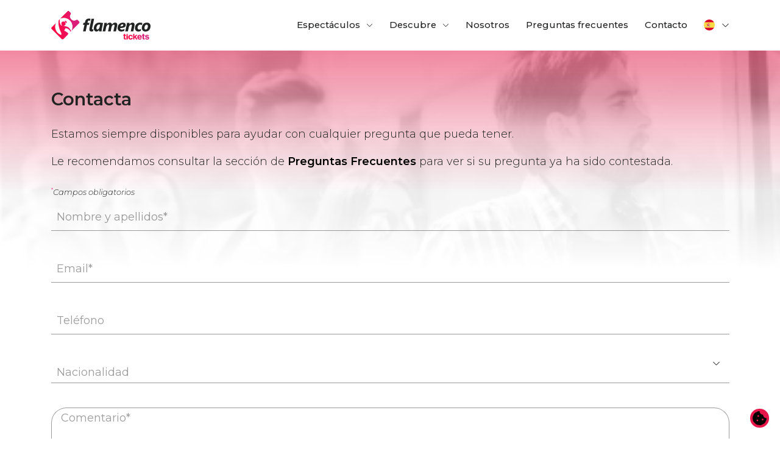

--- FILE ---
content_type: text/html; charset=UTF-8
request_url: https://flamencotickets.com/contacto
body_size: 31022
content:
<!DOCTYPE html>
<html dir="ltr" lang="es">
<head>
    <meta charset="utf-8">
    <meta http-equiv="X-UA-Compatible" content="IE=edge">
    <meta name="viewport" content="width=device-width, initial-scale=1.0, minimum-scale=1.0">
    <link rel="canonical" href="https://flamencotickets.com/flamenco-classes-and-workshops-0" />

    <title>Contacto Flamencotickets.com</title>
    <meta name="title" content="Contacto Flamencotickets.com" />
    <meta name="description" content="" />

    <meta name="author" content="DSS Network" />
    <meta name="robots" content="index,follow" />
    <meta http-equiv="expires" content="Wed, 04 Feb 2026 02:46:50 +0100" />
    <meta http-equiv="pragma" content="public" />
    <meta http-equiv="cache-control" content="public" />

    <!-- Open Graph markup: https://developers.facebook.com/docs/sharing/webmasters#markup -->
    <meta property="og:type" content="website" />
    <meta property="og:title" content="Contacto Flamencotickets.com" />
    <meta property="og:description" content="" />
    <meta property="og:url" content="https://flamencotickets.com/flamenco-classes-and-workshops-0" />
    <meta property="og:image" content="https://flamencotickets.com/img/touch-icon.png" />
    <meta property="og:locale" content="es_ES" />
    <meta property="og:site_name" content="Flamencotickets.com" />

    <!-- Twitter cards: https://developer.twitter.com/en/docs/twitter-for-websites/cards/overview/abouts-cards -->
    <meta name="twitter:card" content="summary">
    <meta name="twitter:title" content="Contacto Flamencotickets.com" />
    <meta name="twitter:description" content="">
    <meta name="twitter:url" content="https://flamencotickets.com/flamenco-classes-and-workshops-0">
    <meta name="twitter:image" content="https://flamencotickets.com/img/touch-icon.png">

    <meta name="mobile-web-app-capable" content="yes">
    <meta name="application-name" content="Flamencotickets.com">

    <meta name="apple-mobile-web-app-capable" content="yes">
    <meta name="apple-mobile-web-app-status-bar-style" content="black-translucent">
    <meta name="apple-mobile-web-app-title" content="Flamencotickets.com">
    <link rel="apple-touch-icon" sizes="180x180" href="https://flamencotickets.com/img/touch-icon.png">

    <meta name="msapplication-tap-highlight" content="no">
    <meta name="msapplication-square310x310logo" content="https://flamencotickets.com/img/touch-icon.png">
    <meta name="msapplication-TileImage" content="https://flamencotickets.com/img/touch-icon.png">
    <meta name="msapplication-TileColor" content="#ff0844">

    <link rel="mask-icon" href="https://flamencotickets.com/img/touch-icon.png" color="#ff0844">
    <meta name="theme-color" content="#ff0844">

    <link rel="manifest" href="/site.webmanifest">
 
     
    <link rel="icon" type="image/svg+xml" href="/img/favicon.svg">
	<link rel="icon" type="image/png" href="/img/favicon.png"> 
        
	<link rel="stylesheet" href="https://ftcore.blex.es/webroot/css/vendor/bootstrap.min.css"/>
	<link rel="stylesheet" href="/css/colors.css"/>
	<link rel="stylesheet" href="https://ftcore.blex.es/webroot/css/vendor/tinycolorpicker.css"/>
	<link rel="stylesheet" href="https://ftcore.blex.es/webroot/css/main.css"/>
	<link rel="stylesheet" href="https://ftcore.blex.es/webroot/css/ktuz.css"/>
	<link rel="stylesheet" href="/css/style.css"/>
 
    
	<script src="https://ftcore.blex.es/webroot/js/vendor/jquery.min.js"></script>
         
    <!--[if lt IE 9]>
    
	<script src="https://ftcore.blex.es/webroot/js/vendor/html5shiv.min.js"></script>
	<script src="https://ftcore.blex.es/webroot/js/vendor/respond.min.js"></script>
 
    <![endif]-->
        
<script type="application/ld+json">
    {"@context":"https://schema.org","@graph":[{"@context":"https://schema.org","@type":"Organization","name":"Flamencotickets.com","url":"https://flamencotickets.com","logo":"https://flamencotickets.com/img/logo.png","email":"info@flamencotickets.com","sameAs":{"0":"http://twitter.com/flamencotickets","1":"http://www.facebook.com/flamencotickets","4":"http://www.youtube.com/user/flamencotickets"}}]} 
</script>
 
     
<script>
    const CAT_NECESSARY = 'necessary'
    const CAT_ANALYTICS = 'analytics'
    const CAT_ADVERTISEMENT = 'advertisement'
    const CAT_FUNCTIONALITY = 'functionality'
    const CAT_SECURITY = 'security'
     
</script>
<!-- Initialize Google tracking and set default Consent Mode on denied -->
<script>
    const SERVICE_AD_STORAGE = 'ad_storage'
    const SERVICE_AD_USER_DATA = 'ad_user_data'
    const SERVICE_AD_PERSONALIZATION = 'ad_personalization'
    const SERVICE_ANALYTICS_STORAGE = 'analytics_storage'
    const SERVICE_FUNCTIONALITY_STORAGE = 'functionality_storage'
    const SERVICE_PERSONALIZATION_STORAGE = 'personalization_storage'
    const SERVICE_SECURITY_STORAGE = 'security_storage'

    window.dataLayer = window.dataLayer || [];
    function gtag(){dataLayer.push(arguments);}

    // Set default consent to 'denied',
    // this should happen before changing any other dataLayer.
    let consentDefaultData = {
        [SERVICE_AD_STORAGE]: 'denied',
        [SERVICE_AD_USER_DATA]: 'denied',
        [SERVICE_AD_PERSONALIZATION]: 'denied',
        [SERVICE_ANALYTICS_STORAGE]: 'denied',
        [SERVICE_PERSONALIZATION_STORAGE]: 'denied',
        [SERVICE_FUNCTIONALITY_STORAGE]: 'granted', // Necessary cookies.
        [SERVICE_SECURITY_STORAGE]: 'granted',
    }
    gtag('consent', 'default', consentDefaultData)
</script>

     
<!-- Google Tag Manager - Container GTM-PPZ3G4CQ -->
<script>(function(w,d,s,l,i){w[l]=w[l]||[];w[l].push({'gtm.start':
new Date().getTime(),event:'gtm.js'});var f=d.getElementsByTagName(s)[0],
j=d.createElement(s),dl=l!='dataLayer'?'&l='+l:'';j.async=true;j.src=
'https://www.googletagmanager.com/gtm.js?id='+i+dl;f.parentNode.insertBefore(j,f);
})(window,document,'script','dataLayer','GTM-PPZ3G4CQ');</script>
<!-- End Google Tag Manager - Container GTM-PPZ3G4CQ -->
        
    
<script>
    gtag('js', new Date());
    
     
</script>

 
</head>
<body>
<noscript><iframe src="https://www.googletagmanager.com/ns.html?id=GTM-PPZ3G4CQ" height="0" width="0" style="display:none;visibility:hidden"></iframe></noscript>
 
<!--[if lt IE 11]>
<div class="alert alert-danger" role="alert">Esta web no soporta su versión de Internet Explorer. Por favor, actualice su navegador.</div>
<![endif]-->

<header id="header">
	<div class="container-lg">
		<div class="row justify-content-between">
			<div class="col-auto">
				<figure class="logo"><a href="/" title="Flamencotickets.com"><svg xmlns="http://www.w3.org/2000/svg" xmlns:xlink="http://www.w3.org/1999/xlink" viewBox="0 0 464.15 132.61">
    <defs>
        <clipPath id="a" transform="translate(0.5)">
            <path d="M351.42,131.94h6.16V113.08h-6.16Zm14.63-20.6a10,10,0,0,0-3.41,2.33,10.45,10.45,0,0,0-2.18,3.51,12.24,12.24,0,0,0-.76,4.37,12,12,0,0,0,.78,4.37,10.29,10.29,0,0,0,2.22,3.51,10.06,10.06,0,0,0,3.45,2.33,12.36,12.36,0,0,0,8.46.2,9.11,9.11,0,0,0,3-1.78,8.35,8.35,0,0,0,2-2.69,8.67,8.67,0,0,0,.81-3.31h-5.92a4.45,4.45,0,0,1-1.2,2.78,3.72,3.72,0,0,1-2.73,1,3.91,3.91,0,0,1-3.5-1.76,8.34,8.34,0,0,1-1.16-4.63,8.45,8.45,0,0,1,1.16-4.7,3.9,3.9,0,0,1,3.5-1.77,3.54,3.54,0,0,1,2.47.84,4.19,4.19,0,0,1,1.26,2.3h6a9.76,9.76,0,0,0-1.06-3.12,8.41,8.41,0,0,0-2-2.45,9.12,9.12,0,0,0-2.92-1.59,12,12,0,0,0-3.76-.56,11.41,11.41,0,0,0-4.47.84m43.36,4.76a4.05,4.05,0,0,1,3.21-1.25,3.87,3.87,0,0,1,3,1.23,5.46,5.46,0,0,1,1.29,3.43H408a6.37,6.37,0,0,1,1.41-3.41m-1.14-4.76a10,10,0,0,0-3.37,2.33,10.82,10.82,0,0,0-2.2,3.51,12.73,12.73,0,0,0,0,8.72,10.2,10.2,0,0,0,2.2,3.49,9.91,9.91,0,0,0,3.47,2.33,11.77,11.77,0,0,0,4.59.85,13,13,0,0,0,3.64-.49,9.85,9.85,0,0,0,2.88-1.37,8.56,8.56,0,0,0,2.08-2.08,8.72,8.72,0,0,0,1.24-2.57h-6a3.66,3.66,0,0,1-1.43,1.51,4.79,4.79,0,0,1-2.38.53,4.57,4.57,0,0,1-3.49-1.34,6.46,6.46,0,0,1-1.56-3.68h15.21a17.65,17.65,0,0,0-.79-5.64,9.3,9.3,0,0,0-5.74-6.24,11.78,11.78,0,0,0-8.37.14m35.91-.43a8.31,8.31,0,0,0-2.78,1.23,6.17,6.17,0,0,0-1.87,2,5.71,5.71,0,0,0-.68,2.82,6,6,0,0,0,.64,3,5.33,5.33,0,0,0,1.71,1.85,7.72,7.72,0,0,0,2.39,1c.89.24,1.8.45,2.74.63l2.06.37a11.12,11.12,0,0,1,1.71.45,3.15,3.15,0,0,1,1.17.71,1.54,1.54,0,0,1,.44,1.14,2,2,0,0,1-.91,1.76,4.39,4.39,0,0,1-2.54.63,4.71,4.71,0,0,1-2.88-.79,3.48,3.48,0,0,1-1.36-2.27h-5.8a6.88,6.88,0,0,0,2.84,5.14,9.66,9.66,0,0,0,3.08,1.45,15,15,0,0,0,4.08.51,15.39,15.39,0,0,0,3.76-.44,8.88,8.88,0,0,0,3-1.29,6,6,0,0,0,2.67-5.13,6.29,6.29,0,0,0-.73-3.2,5.89,5.89,0,0,0-1.86-2,8.64,8.64,0,0,0-2.55-1.12c-.94-.24-1.88-.45-2.82-.6-.71-.14-1.37-.25-2-.36a10,10,0,0,1-1.65-.39,3.07,3.07,0,0,1-1.1-.6,1.28,1.28,0,0,1-.39-1,1.76,1.76,0,0,1,.85-1.57,4.12,4.12,0,0,1,2.25-.54c2,0,3.14.74,3.53,2.23h5.72a6.75,6.75,0,0,0-2.67-4.45c-1.48-1.14-3.68-1.7-6.58-1.7a13.6,13.6,0,0,0-3.45.41m-105.1-5.49v5.66h-3.14V115h3.14v11.69a6.3,6.3,0,0,0,.47,2.64,4.22,4.22,0,0,0,1.33,1.69,5.16,5.16,0,0,0,2.06.9,12.69,12.69,0,0,0,2.65.25,16.77,16.77,0,0,0,2.15-.11l1.41-.2v-4.59h-.31a7,7,0,0,1-.71.06c-.26,0-.49,0-.7,0a3,3,0,0,1-1.71-.41,1.77,1.77,0,0,1-.61-1.59V115h4.08v-3.92h-4.08v-5.66Zm12.09,3.33a3.34,3.34,0,1,0,3.33-3.33,3.34,3.34,0,0,0-3.33,3.33m31.15-3.33v26.52h6.07V125l2.08-2.15,5.45,9.09h7.13l-8.3-13.13,7.44-7.73h-7.13l-6.86,7.49c.05-.68.1-1.58.13-2.7s.06-2.46.06-4v-6.45Zm44.49,0v5.66h-3.13V115h3.13v11.69a6.47,6.47,0,0,0,.47,2.64,4.24,4.24,0,0,0,1.34,1.69,5.17,5.17,0,0,0,2.05.9,12.76,12.76,0,0,0,2.65.25,16.83,16.83,0,0,0,2.16-.11l1.41-.2v-4.59h-.31c-.22,0-.45,0-.71.06s-.5,0-.71,0a3,3,0,0,1-1.7-.41,1.77,1.77,0,0,1-.61-1.59V115h4.08v-3.92h-4.08v-5.66Z" style="fill:none"/>
        </clipPath>
        <linearGradient id="b" x1="-89.47" y1="9861.45" x2="-88.47" y2="9861.45" gradientTransform="matrix(121.69, 0, 0, -121.69, 11223.65, 1200112.3)" gradientUnits="userSpaceOnUse">
            <stop offset="0" stop-color="#ff0844"/>
            <stop offset="0.23" stop-color="#fd0947"/>
            <stop offset="0.42" stop-color="#f50e52"/>
            <stop offset="0.6" stop-color="#e91563"/>
            <stop offset="0.75" stop-color="#da1e79"/>
            <stop offset="1" stop-color="#da1e79"/>
        </linearGradient>
        <clipPath id="c" transform="translate(0.5)">
            <path d="M47,58.66a9.84,9.84,0,1,0,9.84-9.84A9.83,9.83,0,0,0,47,58.66m15.2-10.72a12.1,12.1,0,0,1,6.12,8.82,5.52,5.52,0,1,0-6.12-8.82M35,42.49C32.78,51.25,30.73,70.57,46,101c1.58,3.16,1.52,6.57-.08,10.27A40.69,40.69,0,0,1,21.35,56.12L1.49,76a5.08,5.08,0,0,0,0,7.19l47.27,47.27a5.08,5.08,0,0,0,7.19,0l24.34-24.34c-3.79-5.6-9.61-10.53-18.29-14a1.85,1.85,0,0,1-1-2.61L66.25,80s14.59-1.17,23.91,16.29l2.42-2.42c-3-6.37-6.71-17.81-20.49-21.6-2.53-.69-7-1.74-11.55-2.73h0c-1.25-.27-2.51-.54-3.76-.79l-4.6-.91-5.72-1.1a1.88,1.88,0,0,1-1-.56c-2-2.09-9.51-11.43-5.09-29Zm41-41L42.05,35.43A40.68,40.68,0,0,1,94.18,92.22L130.45,56a5.08,5.08,0,0,0,0-7.19l-6.8-6.8a5,5,0,0,0-6.32-.7A19.26,19.26,0,0,1,90.68,14.62,5.06,5.06,0,0,0,90,8.29l-6.8-6.8a5.08,5.08,0,0,0-7.19,0" style="fill:none"/>
        </clipPath>
        <linearGradient id="d" x1="-89.47" y1="9861.45" x2="-88.47" y2="9861.45" gradientTransform="matrix(131.94, 0, 0, -131.94, 11805.23, 1301189.22)" xlink:href="#b"/>
    </defs>
    <g class="text">
        <path d="M195.38,93.86q-.69.19-1.59.39l-1.92.36c-.68.11-1.38.2-2.11.27s-1.45.09-2.17.09a12.67,12.67,0,0,1-4.39-.67,8,8,0,0,1-3-1.88,7.22,7.22,0,0,1-1.75-2.87,11.63,11.63,0,0,1-.55-3.67c0-.56,0-1.19.09-1.88s.15-1.41.25-2.17.22-1.52.37-2.3.28-1.53.44-2.24c.07-.33.25-1.15.51-2.44s.61-2.88,1-4.77.86-4,1.34-6.32,1-4.68,1.52-7.09,1-4.79,1.51-7.1.94-4.42,1.35-6.31.75-3.49,1-4.78.45-2.1.52-2.43H200.1l-8.71,41c-.21.9-.42,1.9-.65,3a14.63,14.63,0,0,0-.35,2.9,2.21,2.21,0,0,0,.92,2,4,4,0,0,0,2.11.58,10,10,0,0,0,2-.21,11.94,11.94,0,0,0,1.86-.56c-.33,1.53-.65,3-1,4.54s-.63,3-1,4.55" transform="translate(0.5)" style="fill:#212322"/>
        <path d="M236.43,81.24c-.18.79-.35,1.75-.52,2.88s-.32,2.29-.46,3.51-.26,2.4-.34,3.56-.14,2.17-.14,3H222.7c0-.39,0-.88.05-1.48s.09-1.22.14-1.84.11-1.24.17-1.84.12-1.11.17-1.52h-.15c-.74,1-1.51,2-2.3,2.88a15.61,15.61,0,0,1-2.65,2.43,12.47,12.47,0,0,1-3.24,1.69,13.35,13.35,0,0,1-9.25-.4,10.28,10.28,0,0,1-3.78-3,14,14,0,0,1-2.34-4.78,23.56,23.56,0,0,1-.8-6.39,29.82,29.82,0,0,1,.4-4.43A28.68,28.68,0,0,1,200.58,70a28,28,0,0,1,2.93-5.76,22.08,22.08,0,0,1,4.82-5.16,24,24,0,0,1,7.1-3.72,30.56,30.56,0,0,1,9.8-1.42c1.45,0,2.92.06,4.39.18s2.92.26,4.33.46,2.8.41,4.13.67,2.57.51,3.72.77ZM226.22,62.58c-.71-.07-1.39-.1-2-.1a11.36,11.36,0,0,0-4.64.88,12,12,0,0,0-3.47,2.3,13.49,13.49,0,0,0-2.48,3.23,21.18,21.18,0,0,0-2.43,7.29,21.86,21.86,0,0,0-.25,3.1,10.93,10.93,0,0,0,.29,2.63,6,6,0,0,0,.9,2.09,4.42,4.42,0,0,0,1.51,1.38,4.17,4.17,0,0,0,2.09.5,6.41,6.41,0,0,0,3.9-1.26,12.66,12.66,0,0,0,3-3.25,20.41,20.41,0,0,0,2.15-4.45,45.21,45.21,0,0,0,1.4-4.89l2-9.17a16.78,16.78,0,0,0-2-.28" transform="translate(0.5)" style="fill:#212322"/>
        <path d="M308.28,64.28a12.63,12.63,0,0,1-.11,1.54c-.08.64-.17,1.3-.29,2s-.24,1.36-.36,2-.25,1.21-.35,1.67l-4.79,22.71H290.21L295,71.8c.15-.82.31-1.66.46-2.53a12.78,12.78,0,0,0,.23-2,4.42,4.42,0,0,0-.92-3,3.58,3.58,0,0,0-2.84-1,6,6,0,0,0-3.11,1,14.09,14.09,0,0,0-3.12,2.6,18.22,18.22,0,0,0-2.61,3.69,15.15,15.15,0,0,0-1.59,4.25l-4,19.42H265.24L270,71.8c.15-.82.3-1.66.46-2.53a12.78,12.78,0,0,0,.23-2,4.37,4.37,0,0,0-.94-3,3.6,3.6,0,0,0-2.82-1,6.07,6.07,0,0,0-3.15,1,13.67,13.67,0,0,0-3.11,2.62,18.93,18.93,0,0,0-2.57,3.71,16.08,16.08,0,0,0-1.57,4.21l-4.14,19.42H240.15L246,67.27q.35-1.76.69-3.54c.23-1.19.44-2.33.62-3.42s.33-2.09.48-3,.24-1.72.32-2.36h12c-.08.72-.16,1.47-.25,2.25s-.18,1.52-.27,2.24-.17,1.35-.25,1.9-.14.94-.19,1.17h.15a28.62,28.62,0,0,1,3.09-3.4,23,23,0,0,1,3.51-2.68,18.48,18.48,0,0,1,3.8-1.79,12.47,12.47,0,0,1,3.91-.65c3.07,0,5.39.8,6.95,2.38a10.41,10.41,0,0,1,2.72,6.6,27.26,27.26,0,0,1,3.19-3.64,21.05,21.05,0,0,1,3.68-2.84,18.36,18.36,0,0,1,4.07-1.85,14.54,14.54,0,0,1,4.29-.65q4.88,0,7.35,2.67t2.47,7.65" transform="translate(0.5)" style="fill:#212322"/>
        <path d="M348,65.05a12.07,12.07,0,0,1-1.29,5.56A11.14,11.14,0,0,1,342.45,75a25.77,25.77,0,0,1-8,2.89A65.35,65.35,0,0,1,322,79.05a1.4,1.4,0,0,0-.08.41v.36a7.6,7.6,0,0,0,.39,2.38,5.35,5.35,0,0,0,1.32,2.15,7,7,0,0,0,2.47,1.55,10.67,10.67,0,0,0,3.84.6,20.9,20.9,0,0,0,3-.25,28,28,0,0,0,3.32-.73c1.12-.32,2.24-.71,3.36-1.15a25.17,25.17,0,0,0,3.08-1.48l-1.88,9a24.51,24.51,0,0,1-2.72,1.19,31.72,31.72,0,0,1-3.32,1,33.72,33.72,0,0,1-3.8.73,30.88,30.88,0,0,1-4.12.27,20.05,20.05,0,0,1-7.63-1.31A14.54,14.54,0,0,1,314,90.35a13.64,13.64,0,0,1-3-5.16,20.25,20.25,0,0,1-1-6.29,27.41,27.41,0,0,1,1.67-9.55,24.16,24.16,0,0,1,4.75-7.94A22.7,22.7,0,0,1,333.64,54a20.85,20.85,0,0,1,6.6.92,12.57,12.57,0,0,1,4.45,2.48,9.45,9.45,0,0,1,2.53,3.55,10.9,10.9,0,0,1,.81,4.14m-11.55.15a3,3,0,0,0-1.05-2.36,4.38,4.38,0,0,0-3-.94,7.66,7.66,0,0,0-3.24.73,10.19,10.19,0,0,0-2.84,2,12.16,12.16,0,0,0-2.2,3.07,15.33,15.33,0,0,0-1.38,3.85q6.9.08,10.3-1.57t3.39-4.8" transform="translate(0.5)" style="fill:#212322"/>
        <path d="M389.31,64.28a13,13,0,0,1-.12,1.54c-.07.64-.17,1.3-.29,2s-.23,1.36-.36,2-.24,1.21-.34,1.67l-4.8,22.71H371.24L376,71.8c.15-.82.3-1.66.46-2.53a12.78,12.78,0,0,0,.23-2,4.39,4.39,0,0,0-.94-2.93,3.52,3.52,0,0,0-2.82-1.09,6.61,6.61,0,0,0-3.28,1,14,14,0,0,0-3.21,2.59,18.13,18.13,0,0,0-2.62,3.71,15.74,15.74,0,0,0-1.6,4.27l-4.06,19.42H345.77l5.83-26.94.69-3.54c.23-1.19.43-2.33.61-3.42s.34-2.09.48-3,.25-1.72.33-2.36h12c-.08.72-.16,1.47-.25,2.25s-.18,1.52-.27,2.24-.17,1.35-.25,1.9-.14.94-.19,1.17h.15a24.84,24.84,0,0,1,3-3.32,22.48,22.48,0,0,1,3.59-2.7,18.91,18.91,0,0,1,3.93-1.83,13.14,13.14,0,0,1,4.07-.67q4.86,0,7.34,2.71t2.48,7.61" transform="translate(0.5)" style="fill:#212322"/>
        <path d="M423.3,65.7A12.25,12.25,0,0,0,419.92,64a13.34,13.34,0,0,0-4.49-.73,10,10,0,0,0-5.06,1.3,12.83,12.83,0,0,0-3.84,3.38,15.63,15.63,0,0,0-2.41,4.64,15.94,15.94,0,0,0-.85,5.06,9.13,9.13,0,0,0,1.84,6.1,6.86,6.86,0,0,0,5.53,2.15,13.69,13.69,0,0,0,2.4-.23,18.26,18.26,0,0,0,2.47-.63c.82-.27,1.6-.57,2.36-.9A16.35,16.35,0,0,0,419.92,83L418,92.33a26.45,26.45,0,0,1-5.56,2.09,23.94,23.94,0,0,1-5.91.75A17.66,17.66,0,0,1,399.84,94,13.35,13.35,0,0,1,395,90.64a13.88,13.88,0,0,1-2.94-5.12,20.92,20.92,0,0,1-1-6.54,27.52,27.52,0,0,1,.75-6.43A26.09,26.09,0,0,1,394,66.66a23.86,23.86,0,0,1,3.51-5.1,22.14,22.14,0,0,1,4.79-4,23.83,23.83,0,0,1,6-2.63,25.79,25.79,0,0,1,7.08-.94,25.21,25.21,0,0,1,3.33.21,25.58,25.58,0,0,1,2.88.54,17.42,17.42,0,0,1,2.3.73,14.15,14.15,0,0,1,1.61.75Z" transform="translate(0.5)" style="fill:#212322"/>
        <path d="M463.66,70.5a30.39,30.39,0,0,1-.54,5.6,27.51,27.51,0,0,1-1.69,5.62,25.18,25.18,0,0,1-3,5.2,19.71,19.71,0,0,1-4.41,4.28,21.63,21.63,0,0,1-6,2.89,25.46,25.46,0,0,1-7.73,1.08,21,21,0,0,1-7.61-1.27,14.63,14.63,0,0,1-5.36-3.49,14.28,14.28,0,0,1-3.14-5.28,20.3,20.3,0,0,1-1-6.58,29.48,29.48,0,0,1,.58-5.77,26.59,26.59,0,0,1,1.78-5.66A24.66,24.66,0,0,1,428.63,62a19.9,19.9,0,0,1,4.49-4.18,22,22,0,0,1,6-2.82,25.59,25.59,0,0,1,7.54-1,20.88,20.88,0,0,1,7.27,1.17,14.7,14.7,0,0,1,5.34,3.34,14.38,14.38,0,0,1,3.29,5.22,19.3,19.3,0,0,1,1.14,6.81m-12.24.15a10.78,10.78,0,0,0-.39-3,6.71,6.71,0,0,0-1.13-2.34,5.14,5.14,0,0,0-4.31-2.09,7.18,7.18,0,0,0-4.32,1.38,11.89,11.89,0,0,0-3.2,3.57,18.13,18.13,0,0,0-2,4.91,22,22,0,0,0-.69,5.44A8.15,8.15,0,0,0,437,84a5.3,5.3,0,0,0,4.24,1.92,7.43,7.43,0,0,0,4.39-1.34A11.37,11.37,0,0,0,448.83,81a17.72,17.72,0,0,0,1.94-4.89,23.81,23.81,0,0,0,.65-5.49" transform="translate(0.5)" style="fill:#212322"/>
        <path d="M148.49,94.21h12.14l6.51-30.35h9.14l1.88-8.94h-8.94l.92-4.33a9.64,9.64,0,0,1,2.18-4.68,5.59,5.59,0,0,1,4.19-1.5,10.13,10.13,0,0,1,2.51.33,19.29,19.29,0,0,1,2.36.74l1.88-9.32a22.8,22.8,0,0,0-3.28-.73,26.2,26.2,0,0,0-3.93-.3q-7.53,0-11.92,3.49t-6,10.66l-1.27,5.64h-6.6l-1.95,8.94H155Z" transform="translate(0.5)" style="fill:#212322"/>
        <g style="clip-path:url(#a)">
            <rect x="336.44" y="105.42" width="121.68" height="27.18" style="fill:url(#b)"/>
        </g>
    </g>
    <g style="clip-path:url(#c)">
        <rect width="132.93" height="132.44" style="fill:url(#d)"/>
    </g>
</svg></a></figure>
			</div>
			<div class="col">
				<div class="row justify-content-end h-100">
					<div class="col d-none d-lg-block">
						<div class="row justify-content-end h-100">
							<div class="col-auto">
								<div class="nav-item with-dropdown">
									<a class="nav-link xs medium dropdown-toggle" href="#" id="drop_espectaculos" role="button" data-bs-toggle="dropdown" aria-expanded="false">Espectáculos</a>
									<ul class="dropdown-menu" aria-labelledby="drop_espectaculos">
																				<li><a href="/ciudad/Sevilla" class="dropdown-item xs medium">Sevilla</a></li><li><a href="/ciudad/Madrid" class="dropdown-item xs medium">Madrid</a></li><li><a href="/ciudad/Barcelona" class="dropdown-item xs medium">Barcelona</a></li><li><a href="/ciudad/Granada" class="dropdown-item xs medium">Granada</a></li><li><a href="/ciudad/Cordoba" class="dropdown-item xs medium">Córdoba</a></li><li><a href="/ciudad/Malaga" class="dropdown-item xs medium">Málaga</a></li><li><a href="/ciudad/Valencia" class="dropdown-item xs medium">Valencia</a></li><li><a href="/ciudad/Jerez" class="dropdown-item xs medium">Jerez</a></li><li><a href="/ciudad/Alicante" class="dropdown-item xs medium">Alicante</a></li><li><a href="/ciudad/Huelva" class="dropdown-item xs medium">Huelva</a></li><li><a href="/ciudad/Tenerife" class="dropdown-item xs medium">Tenerife</a></li><li><a href="/ciudad/Mallorca" class="dropdown-item xs medium">Mallorca</a></li><li><a href="/ciudad/Badajoz" class="dropdown-item xs medium">Badajoz</a></li><li><a href="/ciudad/Tarragona" class="dropdown-item xs medium">Tarragona</a></li><li><a href="/ciudad/espectaculos-flamencos-jaen" class="dropdown-item xs medium">Jaén</a></li><li><a href="/ciudad/espectaculos-flamencos-murcia" class="dropdown-item xs medium">Murcia</a></li> 
									</ul>
								</div>
							</div>

							<div class="col-auto">
								<div class="nav-item with-dropdown">
									<a class="nav-link xs medium dropdown-toggle" href="#" id="drop_descubre" role="button" data-bs-toggle="dropdown" aria-expanded="false">Descubre</a>
									<ul class="dropdown-menu" aria-labelledby="drop_descubre">
																				<li><a href="/diccionario/Diccionario-Flamenco/a/f" class="dropdown-item xs medium">Diccionario flamenco</a></li>
										<li><a href="/espectaculos-grupos" class="dropdown-item xs medium">Espectáculos para grupos</a></li>
										<li><a href="/contacto?consulta=clases" class="dropdown-item xs medium">Clases y talleres</a></li>
									</ul>
								</div>
							</div>

							<div class="col-auto">
								<div class="nav-item with-dropdown">
									<a href="/nosotros" class="nav-link xs medium">Nosotros</a>								</div>
							</div>

							<div class="col-auto">
								<div class="nav-item with-dropdown">
									<a href="/faq" class="nav-link xs medium">Preguntas frecuentes</a>								</div>
							</div>

							<div class="col-auto">
								<div class="nav-item with-dropdown">
									<a href="/contacto" class="nav-link xs medium">Contacto</a>								</div>
							</div>
						</div>
					</div>
										<!-- Language selection -->
					<div class="col-auto align-self-center">
						<div class="dropdown">
							<a class="nav-link dropdown-toggle" href="#" aria-label=Seleccionar idioma id="navbarDropdownLanguages" role="button" data-bs-toggle="dropdown" aria-haspopup="true" aria-expanded="false"><svg xmlns="http://www.w3.org/2000/svg" viewBox="0 0 512 512" style="border-radius:50%"><path fill="#ffda44" d="m0 128 256-32 256 32v256l-256 32L0 384Z"/><path fill="#d80027" d="M0 0h512v128H0zm0 384h512v128H0z"/><g fill="#eee"><path d="M144 304h-16v-80h16zm128 0h16v-80h-16z"/><ellipse cx="208" cy="296" rx="48" ry="32"/></g><g fill="#d80027"><rect width="16" height="24" x="128" y="192" rx="8"/><rect width="16" height="24" x="272" y="192" rx="8"/><path d="M208 272v24a24 24 0 0 0 24 24 24 24 0 0 0 24-24v-24h-24z"/></g><rect width="32" height="16" x="120" y="208" fill="#ff9811" ry="8"/><rect width="32" height="16" x="264" y="208" fill="#ff9811" ry="8"/><rect width="32" height="16" x="120" y="304" fill="#ff9811" rx="8"/><rect width="32" height="16" x="264" y="304" fill="#ff9811" rx="8"/><path fill="#ff9811" d="M160 272v24c0 8 4 14 9 19l5-6 5 10a21 21 0 0 0 10 0l5-10 5 6c6-5 9-11 9-19v-24h-9l-5 8-5-8h-10l-5 8-5-8z"/><path d="M122 252h172m-172 24h28m116 0h28"/><path fill="#d80027" d="M122 248a4 4 0 0 0-4 4 4 4 0 0 0 4 4h172a4 4 0 0 0 4-4 4 4 0 0 0-4-4zm0 24a4 4 0 0 0-4 4 4 4 0 0 0 4 4h28a4 4 0 0 0 4-4 4 4 0 0 0-4-4zm144 0a4 4 0 0 0-4 4 4 4 0 0 0 4 4h28a4 4 0 0 0 4-4 4 4 0 0 0-4-4z"/><path fill="#eee" d="M196 168c-7 0-13 5-15 11l-5-1c-9 0-16 7-16 16s7 16 16 16c7 0 13-4 15-11a16 16 0 0 0 17-4 16 16 0 0 0 17 4 16 16 0 1 0 10-20 16 16 0 0 0-27-5c-3-4-7-6-12-6zm0 8c5 0 8 4 8 8 0 5-3 8-8 8-4 0-8-3-8-8 0-4 4-8 8-8zm24 0c5 0 8 4 8 8 0 5-3 8-8 8-4 0-8-3-8-8 0-4 4-8 8-8zm-44 10 4 1 4 8c0 4-4 7-8 7s-8-3-8-8c0-4 4-8 8-8zm64 0c5 0 8 4 8 8 0 5-3 8-8 8-4 0-8-3-8-7l4-8z"/><path fill="none" d="M220 284v12c0 7 5 12 12 12s12-5 12-12v-12z"/><path fill="#ff9811" d="M200 160h16v32h-16z"/><path fill="#eee" d="M208 224h48v48h-48z"/><path fill="#d80027" d="m248 208-8 8h-64l-8-8c0-13 18-24 40-24s40 11 40 24zm-88 16h48v48h-48z"/><rect width="20" height="32" x="222" y="232" fill="#d80027" rx="10" ry="10"/><path fill="#ff9811" d="M168 232v8h8v16h-8v8h32v-8h-8v-16h8v-8zm8-16h64v8h-64z"/><g fill="#ffda44"><circle cx="186" cy="202" r="6"/><circle cx="208" cy="202" r="6"/><circle cx="230" cy="202" r="6"/></g><path fill="#d80027" d="M169 272v43a24 24 0 0 0 10 4v-47h-10zm20 0v47a24 24 0 0 0 10-4v-43h-10z"/><g fill="#338af3"><circle cx="208" cy="272" r="16"/><rect width="32" height="16" x="264" y="320" ry="8"/><rect width="32" height="16" x="120" y="320" ry="8"/></g></svg></a>
							<div class="dropdown-menu dropdown-menu-right dropdown-menu-animate-up" aria-labelledby="navbarDropdownLanguages">
																	<a href="/contacto?lang=en_GB" class="dropdown-item"><svg xmlns="http://www.w3.org/2000/svg" viewBox="0 0 512 512" style="border-radius:50%"><path fill="#eee" d="m0 0 8 22-8 23v23l32 54-32 54v32l32 48-32 48v32l32 54-32 54v68l22-8 23 8h23l54-32 54 32h32l48-32 48 32h32l54-32 54 32h68l-8-22 8-23v-23l-32-54 32-54v-32l-32-48 32-48v-32l-32-54 32-54V0l-22 8-23-8h-23l-54 32-54-32h-32l-48 32-48-32h-32l-54 32L68 0H0z"/><path fill="#0052b4" d="M336 0v108L444 0Zm176 68L404 176h108zM0 176h108L0 68ZM68 0l108 108V0Zm108 512V404L68 512ZM0 444l108-108H0Zm512-108H404l108 108Zm-68 176L336 404v108z"/><path fill="#d80027" d="M0 0v45l131 131h45L0 0zm208 0v208H0v96h208v208h96V304h208v-96H304V0h-96zm259 0L336 131v45L512 0h-45zM176 336 0 512h45l131-131v-45zm160 0 176 176v-45L381 336h-45z"/></svg>Inglés</a> 
																	<a href="/contacto?lang=fr_FR" class="dropdown-item"><svg xmlns="http://www.w3.org/2000/svg" viewBox="0 0 512 512" style="border-radius:50%"><path fill="#eee" d="M167 0h178l25.9 252.3L345 512H167l-29.8-253.4z"/><path fill="#0052b4" d="M0 0h167v512H0z"/><path fill="#d80027" d="M345 0h167v512H345z"/></svg>Francés</a> 
																	<a href="/contacto?lang=de" class="dropdown-item"><svg xmlns="http://www.w3.org/2000/svg" viewBox="0 0 512 512" style="border-radius:50%"><path fill="#ffda44" d="m0 345 256.7-25.5L512 345v167H0z"/><path fill="#d80027" d="m0 167 255-23 257 23v178H0z"/><path fill="#333" d="M0 0h512v167H0z"/></svg>Alemán</a> 
															</div>
						</div>
					</div>
										<div class="col-auto align-self-center d-lg-none">
						<figure class="menu-button">
							<svg id="a79af1cc-e620-4810-b523-902338aa53ae" data-name="Capa 1" xmlns="http://www.w3.org/2000/svg" viewBox="0 0 24.59 16.06"><path d="M23.88,1.41H.71A.7.7,0,0,1,0,.71.71.71,0,0,1,.71,0H23.88a.71.71,0,0,1,.71.71A.7.7,0,0,1,23.88,1.41Z" style="fill:#212322"/><path d="M23.88,8.74H.71a.71.71,0,1,1,0-1.42H23.88a.71.71,0,0,1,0,1.42Z" style="fill:#212322"/><path d="M23.88,16.06H.71A.71.71,0,0,1,0,15.35a.7.7,0,0,1,.71-.7H23.88a.7.7,0,0,1,.71.7A.71.71,0,0,1,23.88,16.06Z" style="fill:#212322"/></svg> 
						</figure>
					</div>
				</div>
			</div>
		</div>
	</div>
</header> 

<div id="menu-mobile" class="ticket-menu">
	<div class="inner-header">
		<div class="container-lg h-100">
			<div class="row justify-content-end align-items-center h-100">
				<div class="col-auto">
					<figure class="button-cerrar">
						<svg id="b4abb1d4-715c-4a52-9f9e-7a16aa64ef50" data-name="Capa 1" xmlns="http://www.w3.org/2000/svg" viewBox="0 0 24.59 16.06"><path d="M13.31,8l6.63-6.64a.67.67,0,0,0-.07-.94.67.67,0,0,0-.94-.07L12.3,7,5.66.38a.67.67,0,0,0-.94.07.67.67,0,0,0-.07.94L11.28,8,4.65,14.67a.67.67,0,0,0,.07.94.67.67,0,0,0,.94.07L12.3,9l6.63,6.64a.72.72,0,0,0,1-1Z" style="fill:#fff"/></svg>					</figure>
				</div>
			</div>
		</div>
	</div>

	<div class="container-lg">
		<div class="accordion accordion-flush" id="accordionFlushExample">
			
			<div class="accordion-item">
				<div class="accordion-button position-relative collapsed text-white justify-content-between" type="button" data-bs-toggle="collapse" data-bs-target="#despliega-espectaculos">
					<div class="col semibold normal">Espectáculos</div>
				</div>
				<div id="despliega-espectaculos" class="accordion-collapse collapse">
					<!-- <li><a href="/experiencias" class="dropdown-item xs medium">Todos</a></li> eliminado del menú mobil-->
					<!-- <div class="accordion-body text-white"><a href="/experiencias">Todos</a></div>el cliente quería que esto fuera eliminado-->
						<div class="accordion-body text-white ">
		<a href="/ciudad/Sevilla">Espectáculos Flamencos Sevilla</a> 
	</div>
		<div class="accordion-body text-white ">
		<a href="/ciudad/Madrid">Espectáculos Flamencos Madrid</a> 
	</div>
		<div class="accordion-body text-white ">
		<a href="/ciudad/Barcelona">Espectáculos Flamencos Barcelona</a> 
	</div>
		<div class="accordion-body text-white ">
		<a href="/ciudad/Granada">Espectáculos Flamencos Granada</a> 
	</div>
		<div class="accordion-body text-white ">
		<a href="/ciudad/Cordoba">Espectáculos Flamencos Córdoba</a> 
	</div>
		<div class="accordion-body text-white ">
		<a href="/ciudad/Malaga">Espectáculos Flamencos Málaga</a> 
	</div>
		<div class="accordion-body text-white ">
		<a href="/ciudad/Valencia">Espectáculos Flamencos Valencia</a> 
	</div>
		<div class="accordion-body text-white ">
		<a href="/ciudad/Jerez">Espectáculos Flamencos Jerez</a> 
	</div>
		<div class="accordion-body text-white ">
		<a href="/ciudad/Alicante">Espectáculos Flamencos Alicante</a> 
	</div>
		<div class="accordion-body text-white ">
		<a href="/ciudad/Huelva">Espectáculos Flamencos Huelva</a> 
	</div>
		<div class="accordion-body text-white ">
		<a href="/ciudad/Tenerife">Espectáculos Flamencos Tenerife</a> 
	</div>
		<div class="accordion-body text-white ">
		<a href="/ciudad/Mallorca">Espectáculos Flamencos Mallorca</a> 
	</div>
		<div class="accordion-body text-white ">
		<a href="/ciudad/Badajoz">Espectáculos Flamencos Badajoz</a> 
	</div>
		<div class="accordion-body text-white ">
		<a href="/ciudad/Tarragona">Espectáculos Flamencos Tarragona</a> 
	</div>
		<div class="accordion-body text-white ">
		<a href="/ciudad/espectaculos-flamencos-jaen">Espectáculos Flamencos Jaén</a> 
	</div>
		<div class="accordion-body text-white ">
		<a href="/ciudad/espectaculos-flamencos-murcia">Espectáculos Flamencos Murcia</a> 
	</div>
	 
				</div>
			</div>

			<div class="accordion-item">
				<div class="accordion-button no-collapse position-relative text-white justify-content-between">
					<div class="col semibold normal"><a href="/nosotros">Nosotros</a></div> <!-- petición del cliente -->
				</div>
			</div>

			<div class="accordion-item">
				<div class="accordion-button position-relative collapsed text-white justify-content-between" type="button" data-bs-toggle="collapse" data-bs-target="#despliega-descubre">
					<div class="col semibold normal">Descubre</div>
				</div>
				<div id="despliega-descubre" class="accordion-collapse collapse">
										<div class="accordion-body text-white"><a href="/diccionario/Diccionario-Flamenco">Diccionario flamenco</a></div>
					<div class="accordion-body text-white"><a href="/espectaculos-grupos">Espectáculos para grupos</a></div>
					<div class="accordion-body text-white"><a href="/contacto?consulta=clases">Clases y talleres</a></div>
				</div>
			</div>

			<div class="accordion-item">
				<div class="accordion-button no-collapse position-relative text-white justify-content-between">
					<div class="col semibold normal"><a href="/faq">Preguntas frecuentes</a></div>
				</div>
			</div>

			<div class="accordion-item">
				<div class="accordion-button no-collapse position-relative text-white justify-content-between">
					<div class="col semibold normal"><a href="/contacto">Contacto</a></div>
				</div>
			</div>
		</div>
		<div class="rrss">
			<div class="row justify-content-center align-items-center">
								<div class="col-auto">
					<a href="http://twitter.com/flamencotickets" class="red-icon-menu" target="_blank" rel="nofollow" aria-label="Twitter"><svg id="ac81a515-c9e2-4b4d-a00f-e5bf3ec45669" data-name="Capa 1" xmlns="http://www.w3.org/2000/svg" viewBox="0 0 28.99 23.2"><path d="M27.77,3.37a11.16,11.16,0,0,1-3.14.86,5.41,5.41,0,0,0,2.4-3,10.66,10.66,0,0,1-3.46,1.32,5.44,5.44,0,0,0-9.41,3.72,5.55,5.55,0,0,0,.13,1.24A15.41,15.41,0,0,1,3.07,1.81a5.49,5.49,0,0,0-.74,2.75A5.42,5.42,0,0,0,4.75,9.08a5.26,5.26,0,0,1-2.46-.67v.06a5.46,5.46,0,0,0,4.36,5.35A5.55,5.55,0,0,1,5.22,14a5,5,0,0,1-1-.09A5.51,5.51,0,0,0,9.27,17.7,11,11,0,0,1,2.53,20a9.41,9.41,0,0,1-1.31-.08,15.29,15.29,0,0,0,8.35,2.45A15.38,15.38,0,0,0,25.06,6.9c0-.24,0-.47,0-.7a11,11,0,0,0,2.73-2.83" style="fill:#fff"/></svg></a>				</div>
								<div class="col-auto">
					<a href="http://www.facebook.com/flamencotickets" class="red-icon-menu" target="_blank" rel="nofollow" aria-label="Facebook"><svg id="b575149e-8ed4-4737-91bd-05de207d7018" data-name="Capa 1" xmlns="http://www.w3.org/2000/svg" viewBox="0 0 28.99 23.2"><path d="M21.19,8.92H16.73V5.36c0-1,.8-.9,1.78-.9H20.3V0H16.73a5.36,5.36,0,0,0-5.36,5.36V8.92H7.8v4.47h3.57V23.2h5.36V13.39H19.4Z" style="fill:#fff"/></svg></a>				</div>
								<div class="col-auto">
					<a href="http://www.youtube.com/user/flamencotickets" class="red-icon-menu" target="_blank" rel="nofollow" aria-label="Youtube"><svg id="a725c5a9-d4c8-4e55-b3fe-3d68efa6392c" data-name="Capa 1" xmlns="http://www.w3.org/2000/svg" viewBox="0 0 28.99 23.2"><path d="M0,9c0-.41.07-.82.1-1.24A15.51,15.51,0,0,1,.48,5.05a4.57,4.57,0,0,1,3.8-3.42c1.32-.19,2.65-.28,4-.35,2.63-.14,5.25-.19,7.88-.15q3,0,6,.23a20,20,0,0,1,2.67.31,4.53,4.53,0,0,1,3.8,3.81,24.2,24.2,0,0,1,.35,3.17c.09,1.54.06,3.07,0,4.61a21.62,21.62,0,0,1-.49,4.88,4.49,4.49,0,0,1-3.78,3.43c-1.33.2-2.67.28-4,.35q-3.86.21-7.71.16-3,0-6.07-.24a20.58,20.58,0,0,1-2.72-.31,4.53,4.53,0,0,1-3.8-3.79A21.58,21.58,0,0,1,0,14.54c0-.09,0-.19,0-.28Zm2.27,2.85c0,1,.06,2.14.13,3.3a13.07,13.07,0,0,0,.33,2.4,2.13,2.13,0,0,0,1.72,1.67,16.89,16.89,0,0,0,2.44.28c.85.06,1.7.1,2.54.13,1.91.09,3.82.14,5.74.12,2.35,0,4.71-.09,7.06-.25a15,15,0,0,0,2.32-.27,2.11,2.11,0,0,0,1.66-1.57,8.73,8.73,0,0,0,.19-1,32.39,32.39,0,0,0,.27-4.4,37.67,37.67,0,0,0-.27-5.72,3.38,3.38,0,0,0-.6-1.77,2.71,2.71,0,0,0-2-.88c-1.81-.22-3.64-.3-5.46-.35-1.43,0-2.85-.11-4.27-.09-2.13,0-4.26.07-6.38.21a29.41,29.41,0,0,0-3.12.29A2.18,2.18,0,0,0,2.75,5.57a7.74,7.74,0,0,0-.24,1.36c-.19,1.58-.19,3.16-.24,4.92" style="fill:#fff"/><path d="M11.58,11.6V7.33c0-.33,0-.34.3-.18l7.41,4.28c.26.16.26.18,0,.34l-7.41,4.29c-.27.16-.29.14-.29-.19V11.6" style="fill:#fff"/></svg></a>				</div>
							</div>
		</div>
	</div>
</div> 
 
 
<section class="main_container">
<main class="contacto">
    <div class="intro position-relative pt-0 mb-4">
        <picture class="degradado-top-to-bottom">
            <source media="(min-width: 576px)" srcset="/img/espectaculos_grupos.jpg">
            <img src="/img/espectaculos_grupos.jpg" alt="Espectáculos para grupos" original="jpg"/>        </picture>
        <div class="container position-relative z-index-1 pt-5">
            <h1 class="mb-4 mt-2"><strong>Contacta</strong></h1>
            <p>Estamos siempre disponibles para ayudar con cualquier pregunta que pueda tener.</p>
            <p class="mb-0">Le recomendamos consultar la sección de <strong><a href="/faq" class="text-black">Preguntas Frecuentes</a></strong> para ver si su pregunta ya ha sido contestada.</p>
        </div>
    </div>
    
    <div class="container position-relative z-index-1">
        <form method="post" accept-charset="utf-8" data-recaptcha-action="contact_form" data-recaptcha="6LeVvskUAAAAAAEut0Y1pY64MUYL9dhidMxy40xV" action="/contacto"><div style="display:none;"><input type="hidden" name="_method" value="POST"/></div> 
                        <input type="hidden" name="consulta" id="consulta" value="contacto"/> 
            <span class="xxs mb-2 d-block"><sup>*</sup><i>Campos obligatorios</i></span>
            <div class="input text "><input type="text" name="nombre" placeholder="Nombre y apellidos*" required="required" id="nombre"/></div> 
            <div class="input email "><input type="email" name="mail" placeholder="Email*" required="required" id="mail"/></div>            <div class="input text "><input type="text" name="telefono" placeholder="Teléfono" id="telefono"/></div> 
            <div class="input select "><select name="nacionalidad" class="paises" id="nacionalidad"><option value="">Nacionalidad</option><option value="Afganistán">Afganistán</option><option value="Albania">Albania</option><option value="Alemania">Alemania</option><option value="Andorra">Andorra</option><option value="Angola">Angola</option><option value="Anguilla">Anguilla</option><option value="Antártida">Antártida</option><option value="Antigua y Barbuda">Antigua y Barbuda</option><option value="Antillas Holandesas">Antillas Holandesas</option><option value="Arabia Saudí">Arabia Saudí</option><option value="Argelia">Argelia</option><option value="Argentina">Argentina</option><option value="Armenia">Armenia</option><option value="Aruba">Aruba</option><option value="ARY Macedonia">ARY Macedonia</option><option value="Australia">Australia</option><option value="Austria">Austria</option><option value="Azerbaiyán">Azerbaiyán</option><option value="Bahamas">Bahamas</option><option value="Bahrein">Bahrein</option><option value="Bangladesh">Bangladesh</option><option value="Barbados">Barbados</option><option value="Bélgica">Bélgica</option><option value="Belice">Belice</option><option value="Benin">Benin</option><option value="Bermudas">Bermudas</option><option value="Bhután">Bhután</option><option value="Bielorrusia">Bielorrusia</option><option value="Bolivia">Bolivia</option><option value="Bosnia y Herzegovina">Bosnia y Herzegovina</option><option value="Botsuana">Botsuana</option><option value="Brasil">Brasil</option><option value="Brunei">Brunei</option><option value="Bulgaria">Bulgaria</option><option value="Burkina Faso">Burkina Faso</option><option value="Burundi">Burundi</option><option value="Cabo Verde">Cabo Verde</option><option value="Camboya">Camboya</option><option value="Camerún">Camerún</option><option value="Canadá">Canadá</option><option value="Chad">Chad</option><option value="Chile">Chile</option><option value="China">China</option><option value="Chipre">Chipre</option><option value="Ciudad del Vaticano">Ciudad del Vaticano</option><option value="Colombia">Colombia</option><option value="Comoras">Comoras</option><option value="Congo">Congo</option><option value="Corea del Norte">Corea del Norte</option><option value="Corea del Sur">Corea del Sur</option><option value="Costa de Marfil">Costa de Marfil</option><option value="Costa Rica">Costa Rica</option><option value="Croacia">Croacia</option><option value="Cuba">Cuba</option><option value="Dinamarca">Dinamarca</option><option value="Dominica">Dominica</option><option value="Ecuador">Ecuador</option><option value="Egipto">Egipto</option><option value="El Salvador">El Salvador</option><option value="Emiratos Árabes Unidos">Emiratos Árabes Unidos</option><option value="Eritrea">Eritrea</option><option value="Eslovaquia">Eslovaquia</option><option value="Eslovenia">Eslovenia</option><option value="España">España</option><option value="Estados Unidos">Estados Unidos</option><option value="Estonia">Estonia</option><option value="Etiopía">Etiopía</option><option value="Filipinas">Filipinas</option><option value="Finlandia">Finlandia</option><option value="Fiyi">Fiyi</option><option value="Francia">Francia</option><option value="Gabón">Gabón</option><option value="Gambia">Gambia</option><option value="Georgia">Georgia</option><option value="Ghana">Ghana</option><option value="Gibraltar">Gibraltar</option><option value="Granada">Granada</option><option value="Grecia">Grecia</option><option value="Groenlandia">Groenlandia</option><option value="Guadalupe">Guadalupe</option><option value="Guam">Guam</option><option value="Guatemala">Guatemala</option><option value="Guayana Francesa">Guayana Francesa</option><option value="Guinea">Guinea</option><option value="Guinea Ecuatorial">Guinea Ecuatorial</option><option value="Guinea-Bissau">Guinea-Bissau</option><option value="Guyana">Guyana</option><option value="Haití">Haití</option><option value="Honduras">Honduras</option><option value="Hong Kong">Hong Kong</option><option value="Hungría">Hungría</option><option value="India">India</option><option value="Indonesia">Indonesia</option><option value="Irán">Irán</option><option value="Iraq">Iraq</option><option value="Irlanda">Irlanda</option><option value="Isla Bouvet">Isla Bouvet</option><option value="Isla de Navidad">Isla de Navidad</option><option value="Isla Norfolk">Isla Norfolk</option><option value="Islandia">Islandia</option><option value="Islas Caimán">Islas Caimán</option><option value="Islas Cocos">Islas Cocos</option><option value="Islas Cook">Islas Cook</option><option value="Islas Feroe">Islas Feroe</option><option value="Islas Georgias del Sur y Sandwich del Sur">Islas Georgias del Sur y Sandwich del Sur</option><option value="Islas Heard y McDonald">Islas Heard y McDonald</option><option value="Islas Malvinas">Islas Malvinas</option><option value="Islas Marianas del Norte">Islas Marianas del Norte</option><option value="Islas Marshall">Islas Marshall</option><option value="Islas Pitcairn">Islas Pitcairn</option><option value="Islas Salomón">Islas Salomón</option><option value="Islas Turcas y Caicos">Islas Turcas y Caicos</option><option value="Islas ultramarinas de Estados Unidos">Islas ultramarinas de Estados Unidos</option><option value="Islas Vírgenes Británicas">Islas Vírgenes Británicas</option><option value="Islas Vírgenes de los Estados Unidos">Islas Vírgenes de los Estados Unidos</option><option value="Israel">Israel</option><option value="Italia">Italia</option><option value="Jamaica">Jamaica</option><option value="Japón">Japón</option><option value="Jordania">Jordania</option><option value="Kazajstán">Kazajstán</option><option value="Kenia">Kenia</option><option value="Kirguistán">Kirguistán</option><option value="Kiribati">Kiribati</option><option value="Kuwait">Kuwait</option><option value="Laos">Laos</option><option value="Lesotho">Lesotho</option><option value="Letonia">Letonia</option><option value="Líbano">Líbano</option><option value="Liberia">Liberia</option><option value="Libia">Libia</option><option value="Liechtenstein">Liechtenstein</option><option value="Lituania">Lituania</option><option value="Luxemburgo">Luxemburgo</option><option value="Macao">Macao</option><option value="Madagascar">Madagascar</option><option value="Malasia">Malasia</option><option value="Malawi">Malawi</option><option value="Maldivas">Maldivas</option><option value="Malí">Malí</option><option value="Malta">Malta</option><option value="Marruecos">Marruecos</option><option value="Martinica">Martinica</option><option value="Mauricio">Mauricio</option><option value="Mauritania">Mauritania</option><option value="Mayotte">Mayotte</option><option value="México">México</option><option value="Micronesia">Micronesia</option><option value="Moldavia">Moldavia</option><option value="Mónaco">Mónaco</option><option value="Mongolia">Mongolia</option><option value="Montenegro">Montenegro</option><option value="Montserrat">Montserrat</option><option value="Mozambique">Mozambique</option><option value="Myanmar">Myanmar</option><option value="Namibia">Namibia</option><option value="Nauru">Nauru</option><option value="Nepal">Nepal</option><option value="Nicaragua">Nicaragua</option><option value="Níger">Níger</option><option value="Nigeria">Nigeria</option><option value="Niue">Niue</option><option value="Noruega">Noruega</option><option value="Nueva Caledonia">Nueva Caledonia</option><option value="Nueva Zelanda">Nueva Zelanda</option><option value="Omán">Omán</option><option value="Países Bajos">Países Bajos</option><option value="Pakistán">Pakistán</option><option value="Palau">Palau</option><option value="Palestina">Palestina</option><option value="Panamá">Panamá</option><option value="Papúa Nueva Guinea">Papúa Nueva Guinea</option><option value="Paraguay">Paraguay</option><option value="Perú">Perú</option><option value="Polinesia Francesa">Polinesia Francesa</option><option value="Polonia">Polonia</option><option value="Portugal">Portugal</option><option value="Puerto Rico">Puerto Rico</option><option value="Qatar">Qatar</option><option value="Reino Unido">Reino Unido</option><option value="República Centroafricana">República Centroafricana</option><option value="República Checa">República Checa</option><option value="República Democrática del Congo">República Democrática del Congo</option><option value="República Dominicana">República Dominicana</option><option value="Reunión">Reunión</option><option value="Ruanda">Ruanda</option><option value="Rumania">Rumania</option><option value="Rusia">Rusia</option><option value="Sahara Occidental">Sahara Occidental</option><option value="Samoa">Samoa</option><option value="Samoa Americana">Samoa Americana</option><option value="San Cristóbal y Nevis">San Cristóbal y Nevis</option><option value="San Marino">San Marino</option><option value="San Pedro y Miquelón">San Pedro y Miquelón</option><option value="San Vicente y las Granadinas">San Vicente y las Granadinas</option><option value="Santa Helena">Santa Helena</option><option value="Santa Lucía">Santa Lucía</option><option value="Santo Tomé y Príncipe">Santo Tomé y Príncipe</option><option value="Senegal">Senegal</option><option value="Serbia">Serbia</option><option value="Seychelles">Seychelles</option><option value="Sierra Leona">Sierra Leona</option><option value="Singapur">Singapur</option><option value="Siria">Siria</option><option value="Somalia">Somalia</option><option value="Sri Lanka">Sri Lanka</option><option value="Suazilandia">Suazilandia</option><option value="Sudáfrica">Sudáfrica</option><option value="Sudán">Sudán</option><option value="Suecia">Suecia</option><option value="Suiza">Suiza</option><option value="Surinam">Surinam</option><option value="Svalbard y Jan Mayen">Svalbard y Jan Mayen</option><option value="Tailandia">Tailandia</option><option value="Taiwán">Taiwán</option><option value="Tanzania">Tanzania</option><option value="Tayikistán">Tayikistán</option><option value="Territorio Británico del Océano Índico">Territorio Británico del Océano Índico</option><option value="Territorios Australes Franceses">Territorios Australes Franceses</option><option value="Timor Oriental">Timor Oriental</option><option value="Togo">Togo</option><option value="Tokelau">Tokelau</option><option value="Tonga">Tonga</option><option value="Trinidad y Tobago">Trinidad y Tobago</option><option value="Túnez">Túnez</option><option value="Turkmenistán">Turkmenistán</option><option value="Turquía">Turquía</option><option value="Tuvalu">Tuvalu</option><option value="Ucrania">Ucrania</option><option value="Uganda">Uganda</option><option value="Uruguay">Uruguay</option><option value="Uzbekistán">Uzbekistán</option><option value="Vanuatu">Vanuatu</option><option value="Venezuela">Venezuela</option><option value="Vietnam">Vietnam</option><option value="Wallis y Futuna">Wallis y Futuna</option><option value="Yemen">Yemen</option><option value="Yibuti">Yibuti</option><option value="Zambia">Zambia</option></select></div> 
            <div class="input textarea "><textarea name="mensaje" placeholder="Comentario*" id="mensaje" rows="5"></textarea></div> 
            <div class="input checkbox "><div class="form-check form-switch "><input type="hidden" name="condiciones" value="0"/><input type="checkbox" name="condiciones" value="1" required="required" id="condiciones"><label class="xxs" for="condiciones">He leído y acepto los <a href="/condiciones" class="medium">términos y condiciones</a></label></div></div> 
            <div class="row text-end">
                <div class="col-md text-md-start text-center">
                    <button type="submit" class="btn btn-primary mb-5">Enviar</button> 
                </div>
            </div>
        </form> 
    </div>
</main> 
</section>

<footer>
	<div class="container-lg">
		<div class="row">
			<div class="col text-center pt-5 pb-5 borde-d ">
				<div class="container">
					<img src="/img/logo-f.svg" class="logo-f" original="svg" alt=""/> 
				</div>
			</div>
			<div class="col-12 borde-d">
				<div class="row">
					<div class="col-12 col-md-8 pb-md-0">
						<h4 class="text-white pt-5 h5">Espectáculos</h4>
						<ul class="row g-0 row-cols-md-2">
							<li><a href="/ciudad/Sevilla" class="url-footer">Espectáculos Flamencos Sevilla</a></li><li><a href="/ciudad/Madrid" class="url-footer">Espectáculos Flamencos Madrid</a></li><li><a href="/ciudad/Barcelona" class="url-footer">Espectáculos Flamencos Barcelona</a></li><li><a href="/ciudad/Granada" class="url-footer">Espectáculos Flamencos Granada</a></li><li><a href="/ciudad/Cordoba" class="url-footer">Espectáculos Flamencos Córdoba</a></li><li><a href="/ciudad/Malaga" class="url-footer">Espectáculos Flamencos Málaga</a></li><li><a href="/ciudad/Valencia" class="url-footer">Espectáculos Flamencos Valencia</a></li><li><a href="/ciudad/Jerez" class="url-footer">Espectáculos Flamencos Jerez</a></li><li><a href="/ciudad/Alicante" class="url-footer">Espectáculos Flamencos Alicante</a></li><li><a href="/ciudad/Huelva" class="url-footer">Espectáculos Flamencos Huelva</a></li><li><a href="/ciudad/Tenerife" class="url-footer">Espectáculos Flamencos Tenerife</a></li><li><a href="/ciudad/Mallorca" class="url-footer">Espectáculos Flamencos Mallorca</a></li><li><a href="/ciudad/Badajoz" class="url-footer">Espectáculos Flamencos Badajoz</a></li><li><a href="/ciudad/Tarragona" class="url-footer">Espectáculos Flamencos Tarragona</a></li><li><a href="/ciudad/espectaculos-flamencos-jaen" class="url-footer">Espectáculos Flamencos Jaén</a></li><li><a href="/ciudad/espectaculos-flamencos-murcia" class="url-footer">Espectáculos Flamencos Murcia</a></li> 
						</ul>
					</div>
					<div class="col-12 col-md-4">
						<h4 class="text-white pt-5 h5">Descubre</h4>
						<ul>
														<li><a href="/diccionario/Diccionario-Flamenco/a/f" class="url-footer">Diccionario flamenco</a></li>
							<li><a href="/espectaculos-grupos" class="url-footer">Espectáculos para grupos</a></li>
							<li><a href="/contacto" class="url-footer">Clases y talleres</a></li>
						</ul>
						<h4 class="text-white pt-4 h5"><a href="/nosotros" class="text-white">Nosotros</a></h4>
						<h4 class="text-white pt-4 h5"><a href="/faq" class="text-white">Preguntas frecuentes</a></h4>
						<h4 class="text-white pt-4 pb-5 h5"><a href="/contacto" class="text-white">Contacto</a></h4>
					</div>
				</div>
			</div>
			<div class="col-12 borde-mobil"><!-- class="borde-d" eliminado / borde-mobil @mediaquery -->
				<div class="row">
					<div class="col-12 col-md-4 order-md-2 pt-5">
						<div class="row">
							<h4 class="col-2 col-md-12 text-white h5">Síguenos</h4>
							<div class="col-9 col-md-12 ps-5 ps-md-2 pt-0 pt-md-4">
								<div class="rrss">
									<div class="row align-items-center">
																				<div class="col-auto">
											<a href="http://twitter.com/flamencotickets" class="red-icon-menu" target="_blank" rel="nofollow" aria-label="Twitter"><svg id="ac81a515-c9e2-4b4d-a00f-e5bf3ec45669" data-name="Capa 1" xmlns="http://www.w3.org/2000/svg" viewBox="0 0 28.99 23.2"><path d="M27.77,3.37a11.16,11.16,0,0,1-3.14.86,5.41,5.41,0,0,0,2.4-3,10.66,10.66,0,0,1-3.46,1.32,5.44,5.44,0,0,0-9.41,3.72,5.55,5.55,0,0,0,.13,1.24A15.41,15.41,0,0,1,3.07,1.81a5.49,5.49,0,0,0-.74,2.75A5.42,5.42,0,0,0,4.75,9.08a5.26,5.26,0,0,1-2.46-.67v.06a5.46,5.46,0,0,0,4.36,5.35A5.55,5.55,0,0,1,5.22,14a5,5,0,0,1-1-.09A5.51,5.51,0,0,0,9.27,17.7,11,11,0,0,1,2.53,20a9.41,9.41,0,0,1-1.31-.08,15.29,15.29,0,0,0,8.35,2.45A15.38,15.38,0,0,0,25.06,6.9c0-.24,0-.47,0-.7a11,11,0,0,0,2.73-2.83" style="fill:#fff"/></svg></a> 
										</div>
																				<div class="col-auto">
											<a href="http://www.facebook.com/flamencotickets" class="red-icon-menu" target="_blank" rel="nofollow" aria-label="Facebook"><svg id="b575149e-8ed4-4737-91bd-05de207d7018" data-name="Capa 1" xmlns="http://www.w3.org/2000/svg" viewBox="0 0 28.99 23.2"><path d="M21.19,8.92H16.73V5.36c0-1,.8-.9,1.78-.9H20.3V0H16.73a5.36,5.36,0,0,0-5.36,5.36V8.92H7.8v4.47h3.57V23.2h5.36V13.39H19.4Z" style="fill:#fff"/></svg></a> 
										</div>
																				<div class="col-auto">
											<a href="http://www.youtube.com/user/flamencotickets" class="red-icon-menu" target="_blank" rel="nofollow" aria-label="Youtube"><svg id="a725c5a9-d4c8-4e55-b3fe-3d68efa6392c" data-name="Capa 1" xmlns="http://www.w3.org/2000/svg" viewBox="0 0 28.99 23.2"><path d="M0,9c0-.41.07-.82.1-1.24A15.51,15.51,0,0,1,.48,5.05a4.57,4.57,0,0,1,3.8-3.42c1.32-.19,2.65-.28,4-.35,2.63-.14,5.25-.19,7.88-.15q3,0,6,.23a20,20,0,0,1,2.67.31,4.53,4.53,0,0,1,3.8,3.81,24.2,24.2,0,0,1,.35,3.17c.09,1.54.06,3.07,0,4.61a21.62,21.62,0,0,1-.49,4.88,4.49,4.49,0,0,1-3.78,3.43c-1.33.2-2.67.28-4,.35q-3.86.21-7.71.16-3,0-6.07-.24a20.58,20.58,0,0,1-2.72-.31,4.53,4.53,0,0,1-3.8-3.79A21.58,21.58,0,0,1,0,14.54c0-.09,0-.19,0-.28Zm2.27,2.85c0,1,.06,2.14.13,3.3a13.07,13.07,0,0,0,.33,2.4,2.13,2.13,0,0,0,1.72,1.67,16.89,16.89,0,0,0,2.44.28c.85.06,1.7.1,2.54.13,1.91.09,3.82.14,5.74.12,2.35,0,4.71-.09,7.06-.25a15,15,0,0,0,2.32-.27,2.11,2.11,0,0,0,1.66-1.57,8.73,8.73,0,0,0,.19-1,32.39,32.39,0,0,0,.27-4.4,37.67,37.67,0,0,0-.27-5.72,3.38,3.38,0,0,0-.6-1.77,2.71,2.71,0,0,0-2-.88c-1.81-.22-3.64-.3-5.46-.35-1.43,0-2.85-.11-4.27-.09-2.13,0-4.26.07-6.38.21a29.41,29.41,0,0,0-3.12.29A2.18,2.18,0,0,0,2.75,5.57a7.74,7.74,0,0,0-.24,1.36c-.19,1.58-.19,3.16-.24,4.92" style="fill:#fff"/><path d="M11.58,11.6V7.33c0-.33,0-.34.3-.18l7.41,4.28c.26.16.26.18,0,.34l-7.41,4.29c-.27.16-.29.14-.29-.19V11.6" style="fill:#fff"/></svg></a> 
										</div>
																			</div>
								</div>
							</div>
						</div>
					</div>
					<div class="col-12 col-md-8 order-md-1 pt-5 pb-5 fp-home">
						<h4 class="pb-3 text-white h5">Medios de pago</h4>
						 
						<img src="/img/fp-bizum.png" alt="Bizum" original="png"/> 
						<img src="/img/fp-paypal.png" alt="Paypal" original="png"/> 
						<img src="/img/fp-visa.png" alt="Visa" original="png"/> 
						<img src="/img/fp-mastercard.png" alt="Mastercard" original="png"/> 
						<img src="/img/fp-amex.png" alt="American Express" original="png"/> 
						<img src="/img/fp-jcb.png" alt="JCB" original="png"/> 
						<img src="/img/fp-discover.png" alt="Discover" original="png"/> 
						<img src="/img/fp-gpay.png" alt="Google Pay" original="png"/> 
						<img src="/img/fp-apay.png" alt="Apple Pay" original="png"/> 
					</div>
				</div>
			</div>
		</div>
	</div>

	<div class="degradado">
		<div class="container-lg text-center pt-5 pb-5 pt-md-3 pb-md-3">
			<div class="row justify-content-center">
				<div class="col-12 col-md-auto text-md-end mb-2 mb-md-0">
					<a href="/aviso-legal" class="text-avisos medium xs">Aviso legal</a> 
				</div>
				<div class="col-12 col-md-auto text-md-center mb-2 mb-md-0">
					<a href="/condiciones" class="text-avisos medium xs">Condiciones Generales</a> 
				</div>
				<div class="col-12 col-md-auto text-md-start mb-2 mb-md-0">
					<a href="/politica-de-privacidad" class="text-avisos medium xs">Política de privacidad</a> 
				</div>
				<div class="col-12 col-md-auto text-md-center mb-2 mb-md-0">
					<a href="/politica-de-cookies" class="text-avisos medium xs">Política de cookies</a> 
				</div>
				<div class="col-12 col-md-auto text-md-center mb-2 mb-md-0">
					<a href="/devoluciones" class="text-avisos medium xs">Devoluciones</a> 
				</div>
			</div>
		</div>
	</div>
</footer> 
 
 
 
 

<link rel="stylesheet" href="https://ftcore.blex.es/webroot/css/vendor/cookieconsent.css"/> 
<script src="https://ftcore.blex.es/webroot/js/vendor/cookieconsent.js"></script> 
<button id="cc-show-preferences-modal" type="button" data-cc="show-preferencesModal" aria-haspopup="dialog" data-bs-toggle="tooltip" data-bs-placement="right" data-bs-custom-class="cc-tooltip" title="Cambiar preferencias de cookies"><svg xmlns="http://www.w3.org/2000/svg" viewBox="0 0 512 512"><path d="M510.5 255.8c-70-.9-126.5-57.7-126.5-127.9-70.2 0-127-56.5-127.9-126.5-27.3-4.1-55.1 .3-79.7 12.8l-69.1 35.2a132.2 132.2 0 0 0 -57.8 57.8l-35.1 68.9a132.6 132.6 0 0 0 -12.8 81l12.1 76.3a132.5 132.5 0 0 0 37.2 73l54.8 54.8a132 132 0 0 0 72.7 37.1l76.7 12.2c27.5 4.4 55.7-.1 80.5-12.8l69.1-35.2a132.3 132.3 0 0 0 57.8-57.8l35.1-68.9c12.6-24.6 17-52.6 12.9-79.9zM176 368c-17.7 0-32-14.3-32-32s14.3-32 32-32 32 14.3 32 32-14.3 32-32 32zm32-160c-17.7 0-32-14.3-32-32s14.3-32 32-32 32 14.3 32 32-14.3 32-32 32zm160 128c-17.7 0-32-14.3-32-32s14.3-32 32-32 32 14.3 32 32-14.3 32-32 32z"/></svg></button>
<script type="module">
import * as CookieConsent from 'https://ftcore.blex.es/webroot/js/vendor/cookieconsent.esm.js'

/** 
 * Update consents according to the users choices made in CookieConsent UI.
 */
function updateConsent()
{
        dataLayer.push({
      'event': 'consent_update',
      'gtm.consentGranted':  CookieConsent.acceptedService(SERVICE_ANALYTICS_STORAGE, CAT_ANALYTICS) ? true : false
    });
        
    let consentGTag = {
        [SERVICE_ANALYTICS_STORAGE]: CookieConsent.acceptedService(SERVICE_ANALYTICS_STORAGE, CAT_ANALYTICS) ? 'granted' : 'denied',
        [SERVICE_AD_STORAGE]: CookieConsent.acceptedService(SERVICE_AD_STORAGE, CAT_ADVERTISEMENT) ? 'granted' : 'denied',
        [SERVICE_AD_USER_DATA]: CookieConsent.acceptedService(SERVICE_AD_USER_DATA, CAT_ADVERTISEMENT) ? 'granted' : 'denied',
        [SERVICE_AD_PERSONALIZATION]: CookieConsent.acceptedService(SERVICE_AD_PERSONALIZATION, CAT_ADVERTISEMENT) ? 'granted' : 'denied',
        [SERVICE_FUNCTIONALITY_STORAGE]: CookieConsent.acceptedService(SERVICE_FUNCTIONALITY_STORAGE, CAT_FUNCTIONALITY) ? 'granted' : 'denied',
        [SERVICE_PERSONALIZATION_STORAGE]: CookieConsent.acceptedService(SERVICE_PERSONALIZATION_STORAGE, CAT_FUNCTIONALITY) ? 'granted' : 'denied',
    }
    gtag('consent', 'update', consentGTag)
                    }

/**
 * Log user consent state through trackingEvents function.
 */
function logConsent(event)
{
    const cookie = CookieConsent.getCookie()
    const preferences = CookieConsent.getUserPreferences()

    const userConsent = {
        consentId: cookie.consentId,
        acceptType: preferences.acceptType,
        acceptedCategories: preferences.acceptedCategories,
        rejectedCategories: preferences.rejectedCategories
    }
}
    
/**
 * All config. options available here:
 * https://cookieconsent.orestbida.com/reference/configuration-reference.html
 *
 * String mode:
 *   - opt-in: scripts — configured under a specific category — will run only if the user accepts that category (GDPR compliant).
 *   - opt-out: scripts — configured under a specific category which has enabled: true — will run automatically (it is generally not GDPR compliant). Once the user has provided consent, this option is ignored.
 *
 * Bool disablePageInteraction: creates a dark overlay and blocks the page scroll until consent is expressed.
 * 
*/
CookieConsent.run({
    mode: 'opt-in',
    autoShow: true,
    //disablePageInteraction: false,
    disablePageInteraction: false,
    cookie: {
        name: 'cc_cookie_v3_2'
    },

    onFirstConsent: () => {
        updateConsent()
        logConsent('onFirstConsent')
    },
    // Trigger consent update when user choices change
    onConsent: ({cookie}) => {
        updateConsent()
    },
    onChange: ({cookie, changedCategories, changedServices}) => {
        updateConsent()
        logConsent('onChange')
    },

    guiOptions: {
        consentModal: {
            layout: 'box wide',
            position: 'bottom right',
            equalWeightButtons: false,
            flipButtons: true
        },
        preferencesModal: {
            layout: 'box',
            position: 'right',
            equalWeightButtons: false,
            flipButtons: false
        }
    },

    categories: {
        [CAT_NECESSARY]: {
            enabled: true,  // this category is enabled by default.
            readOnly: true  // this category cannot be disabled.
        },
        [CAT_ANALYTICS]: {
            autoClear: {
                cookies: [
                    { name: /^(_ga)/ },
                    { name: '_gid' }
                ],
                reloadPage: true
            },
            services: {
                [SERVICE_ANALYTICS_STORAGE]: {}
            }
        },
        [CAT_ADVERTISEMENT]: {
            services: {
                [SERVICE_AD_STORAGE]: {},
                [SERVICE_AD_USER_DATA]: {},
                [SERVICE_AD_PERSONALIZATION]: {},
            }
        },
        [CAT_FUNCTIONALITY]: {
            services: {
                [SERVICE_FUNCTIONALITY_STORAGE]: {},
                [SERVICE_PERSONALIZATION_STORAGE]: {},
            }
        },
        [CAT_SECURITY]: {
            services: {
                [SERVICE_SECURITY_STORAGE]: {},
            }
        }
             },
    
    language: {
        default: 'es',
        translations: {
            en: {
    consentModal: {
        title: 'We use cookies',
        description: 'Hi, this website uses essential cookies to ensure its proper operation and tracking cookies to understand how you interact with it. The latter will be set only upon approval.',
        acceptAllBtn: 'Accept all',
        acceptNecessaryBtn: 'Reject',
        showPreferencesBtn: 'Manage preferences',
        footer: `
            <a href="/privacy-policy" target="_blank">Privacy Policy</a>
            <a href="/politica-de-cookies" target="_blank">Cookies policy</a>
        `
    },
    preferencesModal: {
        title: 'Cookie preferences',
        acceptAllBtn: 'Accept all',
        acceptNecessaryBtn: 'Reject',
        savePreferencesBtn: 'Save preferences',
        closeIconLabel: 'Close',
        sections: [
            {
                title: 'Cookie usage',
                description: 'I use cookies to ensure the basic functionalities of the website and to enhance your online experience. You can choose for each category to opt-in/out whenever you want.'
            }, {
                title: 'Strictly necessary cookies',
                description: 'These cookies are essential for the proper functioning of my website. Without these cookies, the website would not work properly.',
                linkedCategory: CAT_NECESSARY,
                cookieTable: {
                    caption: 'Necesary cookies table',
                    headers: {
                        col1: 'Name',
                        col2: 'Domain',
                        col3: 'Expiration',
                        col4: 'Description',
                        col5: 'Type'
                    },
                    body: [
                                                                                                                        {
                            col1: 'LANG',
                            col2: '.paypal.com',
                            col3: '6 months',
                            col4: 'Used by Braintree payment platform to save browser language.',
                            col5: 'Permanent cookie'
                        }, {
                            col1: 'TLTDID',
                            col2: '.paypal.com',
                            col3: '13 months',
                            col4: 'Used by Braintree payment platform to understand how visitors interact with the site.',
                            col5: 'Permanent cookie'
                        }, {
                            col1: 'TLTSID',
                            col2: '.paypal.com',
                            col3: 'Session',
                            col4: 'Used by Braintree payment platform to make safe transaction through PayPal.',
                            col5: 'Session cookie'
                        }, {
                            col1: '__cfruid',
                            col2: '.cardinalcommerce.com',
                            col3: 'Session',
                            col4: 'Used by Braintree payment platform as a part of the services provided by Cloudflare - Including load-balancing, deliverance of website content and serving DNS connection for website operators.',
                            col5: 'Session cookie'
                        }, {
                            col1: '__ga',
                            col2: '.paypal.com',
                            col3: '13 months',
                            col4: 'Used by Google Tagmanager via Braintree payment platform to register a unique ID that is used to generate statistical data on how the visitor uses the website.',
                            col5: 'Permanent cookie'
                        }, {
                            col1: '__ga_#',
                            col2: '.paypal.com',
                            col3: '13 months',
                            col4: 'Used by Google Tagmanager via Braintree payment platform to collect data on the number of times a user has visited the website as well as dates for the first and most recent visit.',
                            col5: 'Permanent cookie'
                        }, {
                            col1: '__gcl_au',
                            col2: '.paypal.com',
                            col3: '6 months',
                            col4: 'Used by Google Adsense via Braintree payment platform to experiment with advertisement efficiency across websites using their services.',
                            col5: 'Permanent cookie'
                        }, {
                            col1: '_gid',
                            col2: '.paypal.com',
                            col3: '1 day',
                            col4: 'Used by Google via Braintree payment platform to register a unique ID that is used to generate statistical data on how the visitor uses the website.',
                            col5: 'Permanent cookie'
                        }, {
                            col1: '_pxvid',
                            col2: '.paypal.com',
                            col3: '1 year',
                            col4: 'Used by PerimeterX via Braintree payment platform to detect fraud and bot activity.',
                            col5: 'Permanent cookie'
                        }, {
                            col1: 'c',
                            col2: '.stats.paypal.com',
                            col3: '13 months',
                            col4: 'Used by Braintree payment platform to collect data about user activity.',
                            col5: 'Permanent cookie'
                        }, {
                            col1: 'cookie_check',
                            col2: '.paypal.com',
                            col3: '13 months',
                            col4: 'Used by Braintree payment platform to save user preferences about cookies.',
                            col5: 'Permanent cookie'
                        }, {
                            col1: 'cookie_prefs',
                            col2: '.paypal.com',
                            col3: '1 year',
                            col4: 'Used by Braintree payment platform to save user preferences about cookies.',
                            col5: 'Permanent cookie'
                        }, {
                            col1: 'd_id',
                            col2: '.paypal.com',
                            col3: '13 months',
                            col4: 'Used by Braintree payment platform to improve the shopping experience during payment.',
                            col5: 'Permanent cookie'
                        }, {
                            col1: 'enforce_policy',
                            col2: '.paypal.com',
                            col3: '1 year',
                            col4: 'Used by Braintree payment platform in context with transactions on the website. It is necessary for secure transactions.',
                            col5: 'Permanent cookie'
                        }, {
                            col1: 'fn_dt',
                            col2: '.paypal.com',
                            col3: 'Session',
                            col4: 'Used by Braintree payment platform to manage payment transactions between the web and Paypal.',
                            col5: 'Session cookie'
                        }, {
                            col1: 'id_token',
                            col2: '.paypal.com',
                            col3: 'Session',
                            col4: 'Used by Braintree payment platform to uniquely identify each payer.',
                            col5: 'Session cookie'
                        }, {
                            col1: 'nsid',
                            col2: 'www.paypal.com',
                            col3: 'Session',
                            col4: 'Used by Braintree payment platform to contain settings necessary for PayPal\'s secure transaction functions.',
                            col5: 'Session cookie'
                        }, {
                            col1: 'pi_opt_in*',
                            col2: 'www.paypal.com',
                            col3: '13 months',
                            col4: 'Used by Pardot via Braintree payment platform to save user preferences about his suscription.',
                            col5: 'Permanent cookie'
                        }, {
                            col1: 'pxcts',
                            col2: '.paypal.com',
                            col3: 'Session',
                            col4: 'Used by PerimeterX via Braintree payment platform to detect fraud and bot activity.',
                            col5: 'Session cookie'
                        }, {
                            col1: 'rmuc',
                            col2: '.paypal.com',
                            col3: '13 months',
                            col4: 'Used by Braintree payment platform to enable de payment method, log in Paypal and secure transactions.',
                            col5: 'Permanent cookie'
                        }, {
                            col1: 'ts',
                            col2: '.paypal.com',
                            col3: '13 months',
                            col4: 'Used by Braintree payment platform to enable de payment method, log in Paypal and secure transactions.',
                            col5: 'Permanent cookie'
                        }, {
                            col1: 'ts_c',
                            col2: '.paypal.com',
                            col3: '13 months',
                            col4: 'Used by Braintree payment platform to enable de payment method, log in Paypal and secure transactions.',
                            col5: 'Permanent cookie'
                        }, {
                            col1: 'tsrce',
                            col2: '.paypal.com',
                            col3: '3 days',
                            col4: 'Used by Braintree payment platform to enable de payment method, log in Paypal and secure transactions.',
                            col5: 'Permanent cookie'
                        }, {
                            col1: 'visitor_id*',
                            col2: 'www.paypal.com',
                            col3: '13 months',
                            col4: 'Used by Pardot via Braintree payment platform to save unique customer tracking ID.',
                            col5: 'Permanent cookie'
                        }, {
                            col1: 'visitor_id*-hash',
                            col2: 'www.paypal.com',
                            col3: '13 months',
                            col4: 'Used by Pardot via Braintree payment platform to save unique customer tracking ID.',
                            col5: 'Permanent cookie'
                        }, {
                            col1: 'x-pp-s',
                            col2: '.paypal.com',
                            col3: 'Session',
                            col4: 'Used by Braintree payment platform to manage payment transactions between the web and Paypal.',
                            col5: 'Session cookie'
                        },
                                                                        {
                            col1: 'AEC',
                            col2: '.google.com',
                            col3: '6 months',
                            col4: 'Used by Google Pay platform to detect spam, fraud, and abuse to help ensure advertisers are not incorrectly charged for fraudulent or otherwise invalid impressions or interactions with ads.',
                            col5: 'Permanent cookie'
                        }, {
                            col1: 'DV',
                            col2: 'www.google.com',
                            col3: '1 day',
                            col4: 'Used by Google Pay platform to provide services and extract anonymous information about browsing.',
                            col5: 'Permanent cookie'
                        }, {
                            col1: 'NID',
                            col2: '.google.com',
                            col3: '6 months',
                            col4: 'Used by Google Pay platform to remember your preferences and other information, such as your preferred language, how many results you prefer to have shown on a search results page, and whether you want to have Google’s SafeSearch filter turned on.',
                            col5: 'Permanent cookie'
                        }, {
                            col1: 'SOCS',
                            col2: '.google.com',
                            col3: '6 months',
                            col4: 'Used by Google Pay platform to store a user’s state regarding their cookies choices.',
                            col5: 'Permanent cookie'
                        },
                                                {
                            col1: 'csrfToken',
                            col2: location.hostname,
                            col3: 'Session',
                            col4: 'Improves the security of the platform, avoiding fraudulent requests.',
                            col5: 'Session cookie'
                        }, {
                            col1: '_GRECAPTCHA',
                            col2: '.google.com',
                            col3: '6 months',
                            col4: 'Used by the Google Recaptcha service in forms to avoid spam.',
                            col5: 'Permanent cookie'
                        }, {
                            col1: 'CONSENT',
                            col2: '.google.com y .google.es',
                            col3: '13 months',
                            col4: 'Google cookie.',
                            col5: 'Permanent cookie'
                        }, {
                            col1: 'cc_cookie_v3_2',
                            col2: location.hostname,
                            col3: '1 year',
                            col4: 'Stores the user\'s cookie consent status for the current domain.',
                            col5: 'Permanent cookie'
                        }
                    ]
                }
            },
                        {
                title: 'Analytics',
                description: 'Analytics cookies collect information about how you use the website, which pages you visited and which links you clicked on. All of the data is anonymized and cannot be used to identify you.',
                linkedCategory: CAT_ANALYTICS,
                cookieTable: {
                    caption: 'Analytics cookies table',
                    headers: {
                        col1: 'Name',
                        col2: 'Domain',
                        col3: 'Expiration',
                        col4: 'Description',
                        col5: 'Type'
                    },
                    body: [
                        {
                            col1: '_ga',
                            col2: 'google.com',
                            col3: '2 years',
                            col4: 'Used by Analitycs to distinguish users.',
                            col5: 'Permanent cookie'
                        }, {
                            col1: '_gid',
                            col2: 'google.com',
                            col3: '1 day',
                            col4: 'Used by Analitycs to distinguish users.',
                            col5: 'Permanent cookie'
                        }, {
                            col1: '_gat',
                            col2: 'google.com',
                            col3: '1 minute',
                            col4: 'Used by Analitycs to throttle request rate.',
                            col5: 'Permanent cookie'
                        },
                    ]
                }
            }, {
                title: 'Advertising',
                description: 'Adwords cookies help us track sales and other conversions from ads and free listings.',
                linkedCategory: CAT_ADVERTISEMENT,
                cookieTable: {
                    caption: 'Advertising cookies table',
                    headers: {
                        col1: 'Name',
                        col2: 'Domain',
                        col3: 'Expiration',
                        col4: 'Description',
                        col5: 'Type'
                    },
                    body: [
                        {
                            col1: 'test_cookie',
                            col2: '.doubleclick.net',
                            col3: '1 day',
                            col4: 'It is used to check if the user\'s browser supports cookies.',
                            col5: 'Permanent cookie'
                        }, {
                            col1: 'IDE',
                            col2: '.doubleclick.net',
                            col3: '389 days',
                            col4: 'Google Adsense (DoubleClick) uses them to record and notify the user\'s actions on the website after viewing or clicking on any of the advertiser\'s ads in order to measure the effectiveness of the ad and personalize it for the user.',
                            col5: 'Permanent cookie'
                        }, {
                            col1: 'DSID',
                            col2: '.doubleclick.net',
                            col3: '15 days',
                            col4: 'Google Adsense (DoubleClick): The use of the DoubleClick cookie allows Google and its partners to serve ads based on the visits users make to their sites or other sites on the Internet.',
                            col5: 'Permanent cookie'
                        }, {
                            col1: 'RUL',
                            col2: '.doubleclick.net',
                            col3: '364 days',
                            col4: 'They are used by Google Adsense (DoubleClick) to determine whether the website ad has been displayed correctly. This is done to make marketing more effective.',
                            col5: 'Permanent cookie'
                        }, {
                            col1: 'HSID, SAPISID, SID, SSID',
                            col2: '.google.com y .google.es',
                            col3: '2 years',
                            col4: 'Cookie created by Google that is used to personalize the ads that are displayed in Google services, such as Google Search, especially when Google is not logged in. Google may transmit this information to third parties when required. by legislation, or when these third parties transmit information on behalf of Google.',
                            col5: 'Permanent cookie'
                        }, {
                            col1: 'NID',
                            col2: '.google.com y .google.es',
                            col3: '6 months',
                            col4: 'Cookie created by Google that is used to personalize the ads that are displayed in Google services, such as Google Search, especially when Google is not logged in. Google may transmit this information to third parties when required. by legislation, or when these third parties transmit information on behalf of Google.',
                            col5: 'Permanent cookie'
                        }, {
                            col1: '1P_JAR',
                            col2: '.google.com',
                            col3: '30 days',
                            col4: 'Cookie that transfers data to Google to make advertising more attractive.',
                            col5: 'Permanent cookie'
                        }, {
                            col1: 'DV',
                            col2: 'www.google.com',
                            col3: '1 day',
                            col4: 'It is used by Google to provide services and extract anonymous information about browsing.',
                            col5: 'Permanent cookie'
                        }
                    ]
                }
            }, {
                title: 'Functionality',
                description: 'Cookies used for functionality allow users to interact with a service or site to access features that are fundamental to that service. Things considered fundamental to the service include preferences like the user’s choice of language, product optimizations that help maintain and improve a service, and maintaining information relating to a user’s session, such as the content of a shopping cart.',
                linkedCategory: CAT_FUNCTIONALITY,
            }, {
                title: 'Security',
                description: 'Cookies used for security authenticate users, prevent fraud, and protect users as they interact with a service.',
                linkedCategory: CAT_SECURITY,
            },
                                                {
                title: 'More information',
                description: 'For any queries in relation to this policy on cookies and your choices, please contact with Flamencotickets.com via <a class="cc-link" href="mailto:info@flamencotickets.com">info@flamencotickets.com</a>.',
            }
                    ]
    }
}
,
            fr: {
    consentModal: {
        title: 'Nous utilisons des cookies',
        description: 'Bonjour, ce site utilise des cookies essentiels pour assurer son bon fonctionnement et des cookies de suivi pour comprendre comment vous interagissez avec lui. Ce dernier ne sera fixé qu\'après approbation.',
        acceptAllBtn: 'Tout accepter',
        acceptNecessaryBtn: 'Refuser',
        showPreferencesBtn: 'Gérer les préférences',
        footer: `
            <a href="/privacy-policy" target="_blank">Politique de confidentialité</a>
            <a href="/politica-de-cookies" target="_blank">Politique de cookies</a>
        `
    },
    preferencesModal: {
        title: 'Préférences en matière de cookies',
        acceptAllBtn: 'Tout accepter',
        acceptNecessaryBtn: 'Refuser',
        savePreferencesBtn: 'Sauvegarder les préférences',
        closeIconLabel: 'Fermer',
        sections: [
            {
                title: 'Utilisation des cookies',
                description: 'J\'utilise des cookies pour assurer les fonctionnalités de base du site Web et pour améliorer votre expérience en ligne. Vous pouvez choisir pour chaque catégorie de vous inscrire ou de vous désinscrire quand vous le souhaitez.'
            }, {
                title: 'Cookies strictement nécessaires',
                description: 'Ces cookies sont indispensables au bon fonctionnement de mon site internet. Sans ces cookies, le site Web ne fonctionnerait pas correctement.',
                linkedCategory: CAT_NECESSARY,
                cookieTable: {
                    caption: 'Tableau des cookies nécessaires',
                    headers: {
                        col1: 'Nom',
                        col2: 'Domaine',
                        col3: 'Expiration',
                        col4: 'Description',
                        col5: 'Type'
                    },
                    body: [
                                                                                                                        {
                            col1: 'LANG',
                            col2: '.paypal.com',
                            col3: '6 mois',
                            col4: 'Utilisé par la plateforme de paiement Braintree pour enregistrer la langue du navigateur.',
                            col5: 'Cookie permanent'
                        }, {
                            col1: 'TLTDID',
                            col2: '.paypal.com',
                            col3: '13 mois',
                            col4: 'Utilisé par la plateforme de paiement Braintree pour comprendre comment les visiteurs interagissent avec le site.',
                            col5: 'Cookie permanent'
                        }, {
                            col1: 'TLTSID',
                            col2: '.paypal.com',
                            col3: 'Session',
                            col4: 'Utilisé par la plateforme de paiement Braintree pour effectuer des transactions sécurisées via PayPal.',
                            col5: 'Cookie de session'
                        }, {
                            col1: '__cfruid',
                            col2: '.cardinalcommerce.com',
                            col3: 'Session',
                            col4: 'Utilisé par la plateforme de paiement Braintree dans le cadre des services fournis par Cloudflare - Y compris l\'équilibrage de charge, la fourniture de contenu de site Web et la connexion DNS pour les opérateurs de sites Web.',
                            col5: 'Cookie de session'
                        }, {
                            col1: '__ga',
                            col2: '.paypal.com',
                            col3: '13 mois',
                            col4: 'Utilisé par Google Tagmanager via la plateforme de paiement Braintree pour enregistrer un identifiant unique qui est utilisé pour générer des données statistiques sur la façon dont le visiteur utilise le site Web.',
                            col5: 'Cookie permanent'
                        }, {
                            col1: '__ga_#',
                            col2: '.paypal.com',
                            col3: '13 mois',
                            col4: 'Utilisé par Google Tagmanager via la plateforme de paiement Braintree pour collecter des données sur le nombre de fois qu\'un utilisateur a visité le site Web ainsi que les dates de la première et de la plus récente visite.',
                            col5: 'Cookie permanent'
                        }, {
                            col1: '__gcl_au',
                            col2: '.paypal.com',
                            col3: '6 mois',
                            col4: 'Utilisé par Google Adsense via la plateforme de paiement Braintree pour expérimenter l\'efficacité de la publicité sur les sites Web utilisant leurs services.',
                            col5: 'Cookie permanent'
                        }, {
                            col1: '_gid',
                            col2: '.paypal.com',
                            col3: '1 day',
                            col4: 'Utilisé par Google via la plateforme de paiement Braintree pour enregistrer un identifiant unique qui est utilisé pour générer des données statistiques sur la façon dont le visiteur utilise le site Web.',
                            col5: 'Cookie permanent'
                        }, {
                            col1: '_pxvid',
                            col2: '.paypal.com',
                            col3: '1 year',
                            col4: 'Utilisé par PerimeterX via la plateforme de paiement Braintree pour détecter la fraude et l\'activité des robots.',
                            col5: 'Cookie permanent'
                        }, {
                            col1: 'c',
                            col2: '.stats.paypal.com',
                            col3: '13 mois',
                            col4: 'Utilisé par la plateforme de paiement Braintree pour collecter des données sur l\'activité des utilisateurs.',
                            col5: 'Cookie permanent'
                        }, {
                            col1: 'cookie_check',
                            col2: '.paypal.com',
                            col3: '13 mois',
                            col4: 'Utilisé par la plateforme de paiement Braintree pour enregistrer les préférences de l\'utilisateur concernant les cookies',
                            col5: 'Cookie permanent'
                        }, {
                            col1: 'cookie_prefs',
                            col2: '.paypal.com',
                            col3: '1 year',
                            col4: 'Utilisé par la plateforme de paiement Braintree pour enregistrer les préférences de l\'utilisateur concernant les cookies',
                            col5: 'Cookie permanent'
                        }, {
                            col1: 'd_id',
                            col2: '.paypal.com',
                            col3: '13 mois',
                            col4: 'Utilisé par la plateforme de paiement Braintree pour améliorer l\'expérience d\'achat lors du paiement.',
                            col5: 'Cookie permanent'
                        }, {
                            col1: 'enforce_policy',
                            col2: '.paypal.com',
                            col3: '1 year',
                            col4: 'Utilisé par la plateforme de paiement Braintree dans le cadre des transactions sur le site Internet. Il est nécessaire pour des transactions sécurisées.',
                            col5: 'Cookie permanent'
                        }, {
                            col1: 'fn_dt',
                            col2: '.paypal.com',
                            col3: 'Session',
                            col4: 'Utilisé par la plateforme de paiement Braintree pour gérer les transactions de paiement entre le web et Paypal.',
                            col5: 'Cookie de session'
                        }, {
                            col1: 'id_token',
                            col2: '.paypal.com',
                            col3: 'Session',
                            col4: 'Utilisé par la plateforme de paiement Braintree pour identifier de manière unique chaque payeur.',
                            col5: 'Cookie de session'
                        }, {
                            col1: 'nsid',
                            col2: 'www.paypal.com',
                            col3: 'Session',
                            col4: 'Utilisé par la plateforme de paiement Braintree pour contenir les paramètres nécessaires aux fonctions de transaction sécurisées de PayPal.',
                            col5: 'Cookie de session'
                        }, {
                            col1: 'pi_opt_in*',
                            col2: 'www.paypal.com',
                            col3: '13 mois',
                            col4: 'Used by Pardot via Braintree payment platform to enregistrer les préférences de l\'utilisateur concernant son abonnement.',
                            col5: 'Cookie permanent'
                        }, {
                            col1: 'pxcts',
                            col2: '.paypal.com',
                            col3: 'Session',
                            col4: 'Utilisé par PerimeterX via la plateforme de paiement Braintree pour détecter la fraude et l\'activité des robots.',
                            col5: 'Cookie de session'
                        }, {
                            col1: 'rmuc',
                            col2: '.paypal.com',
                            col3: '13 mois',
                            col4: 'Utilisé par la plateforme de paiement Braintree pour activer le mode de paiement, se connecter à Paypal et sécuriser les transactions.',
                            col5: 'Cookie permanent'
                        }, {
                            col1: 'ts',
                            col2: '.paypal.com',
                            col3: '13 mois',
                            col4: 'Utilisé par la plateforme de paiement Braintree pour activer le mode de paiement, se connecter à Paypal et sécuriser les transactions.',
                            col5: 'Cookie permanent'
                        }, {
                            col1: 'ts_c',
                            col2: '.paypal.com',
                            col3: '13 mois',
                            col4: 'Utilisé par la plateforme de paiement Braintree pour activer le mode de paiement, se connecter à Paypal et sécuriser les transactions.',
                            col5: 'Cookie permanent'
                        }, {
                            col1: 'tsrce',
                            col2: '.paypal.com',
                            col3: '3 days',
                            col4: 'Utilisé par la plateforme de paiement Braintree pour activer le mode de paiement, se connecter à Paypal et sécuriser les transactions.',
                            col5: 'Cookie permanent'
                        }, {
                            col1: 'visitor_id*',
                            col2: 'www.paypal.com',
                            col3: '13 mois',
                            col4: 'Utilisé par Pardot via la plateforme de paiement Braintree pour enregistrer un identifiant de suivi client unique.',
                            col5: 'Cookie permanent'
                        }, {
                            col1: 'visitor_id*-hash',
                            col2: 'www.paypal.com',
                            col3: '13 mois',
                            col4: 'Utilisé par Pardot via la plateforme de paiement Braintree pour enregistrer un identifiant de suivi client unique.',
                            col5: 'Cookie permanent'
                        }, {
                            col1: 'x-pp-s',
                            col2: '.paypal.com',
                            col3: 'Session',
                            col4: 'Used by Braintree payment platform to gérer les transactions de paiement entre le web et Paypal.',
                            col5: 'Cookie de session'
                        },
                                                                        {
                            col1: 'AEC',
                            col2: '.google.com',
                            col3: '6 mois',
                            col4: 'Utilisé par la plateforme Google Pay pour détecter le spam, la fraude et les abus afin de garantir que les annonceurs ne soient pas facturés à tort pour des impressions ou interactions frauduleuses ou non valides avec les annonces.',
                            col5: 'Cookie permanent'
                        }, {
                            col1: 'DV',
                            col2: 'www.google.com',
                            col3: '1 day',
                            col4: 'Utilisé par la plateforme Google Pay pour fournir des services et extraire des informations anonymes sur la navigation.',
                            col5: 'Cookie permanent'
                        }, {
                            col1: 'NID',
                            col2: '.google.com',
                            col3: '6 mois',
                            col4: 'Utilisé par la plateforme Google Pay pour mémoriser vos préférences et d\'autres informations, telles que votre langue préférée, le nombre de résultats que vous préférez afficher sur une page de résultats de recherche et si vous souhaitez activer le filtre SafeSearch de Google.',
                            col5: 'Cookie permanent'
                        }, {
                            col1: 'SOCS',
                            col2: '.google.com',
                            col3: '6 mois',
                            col4: 'Utilisé par la plateforme Google Pay pour stocker l\'état d\'un utilisateur concernant ses choix en matière de cookies.',
                            col5: 'Cookie permanent'
                        },
                                                {
                            col1: 'csrfToken',
                            col2: location.hostname,
                            col3: 'Session',
                            col4: 'Améliore la sécurité de la plateforme en évitant les demandes frauduleuses.',
                            col5: 'Cookie de session'
                        }, {
                            col1: '_GRECAPTCHA',
                            col2: '.google.com',
                            col3: '6 mois',
                            col4: 'Utilisé par le service Google Recaptcha dans les formulaires pour éviter les spams.',
                            col5: 'Cookie permanent'
                        }, {
                            col1: 'CONSENT',
                            col2: '.google.com y .google.es',
                            col3: '2 années',
                            col4: 'Google cookie.',
                            col5: 'Cookie permanent'
                        }, {
                            col1: 'cc_cookie_v3_2',
                            col2: location.hostname,
                            col3: '1 année',
                            col4: 'Stocke le statut de consentement aux cookies de l\'utilisateur pour le domaine actuel.',
                            col5: 'Cookie permanent'
                        }
                    ]
                }
            },
                        {
                title: 'Analytique',
                description: 'Des cookies de Analytics collectent des informations sur la façon dont vous utilisez le site Web, les pages que vous avez visitées et les liens sur lesquels vous avez cliqué. Toutes les données sont anonymisées et ne peuvent pas être utilisées pour vous identifier.',
                linkedCategory: CAT_ANALYTICS,
                cookieTable: {
                    caption: 'Tableau des cookies de Google',
                    headers: {
                        col1: 'Nom',
                        col2: 'Domaine',
                        col3: 'Expiration',
                        col4: 'Description',
                        col5: 'Type'
                    },
                    body: [
                        {
                            col1: '_ga',
                            col2: 'google.com',
                            col3: '2 années',
                            col4: 'Utilisé par Analytics pour distinguer les utilisateurs.',
                            col5: 'Cookie permanent'
                        }, {
                            col1: '_gid',
                            col2: 'google.com',
                            col3: '1 jour',
                            col4: 'Utilisé par Analytics pour distinguer les utilisateurs.',
                            col5: 'Cookie permanent'
                        }, {
                            col1: '_gat',
                            col2: 'google.com',
                            col3: '1 minute',
                            col4: 'Utilisé par Analytics pour limiter le taux de demandes.',
                            col5: 'Cookie permanent'
                        },
                    ]
                }
            }, {
                title: 'Publicité',
                description: 'Des cookies de Adwords nous aident à suivre les ventes et autres conversions à partir d\'annonces et d\'annonces gratuites.',
                linkedCategory: CAT_ADVERTISEMENT,
                cookieTable: {
                    caption: 'Tableau des cookies de Google',
                    headers: {
                        col1: 'Nom',
                        col2: 'Domaine',
                        col3: 'Expiration',
                        col4: 'Description',
                        col5: 'Type'
                    },
                    body: [
                        {
                            col1: 'test_cookie',
                            col2: '.doubleclick.net',
                            col3: '1 jour',
                            col4: "Il est utilisé pour vérifier si le navigateur de l'utilisateur prend en charge les cookies.",
                            col5: 'Cookie permanent'
                        }, {
                            col1: 'IDE',
                            col2: '.doubleclick.net',
                            col3: '389 jours',
                            col4: "Google Adsense (DoubleClick) les utilise pour enregistrer et notifier les actions de l'utilisateur sur le site Web après avoir vu ou cliqué sur l'une des annonces de l'annonceur afin de mesurer l'efficacité de l'annonce et de la personnaliser pour l'utilisateur.",
                            col5: 'Cookie permanent'
                        }, {
                            col1: 'DSID',
                            col2: '.doubleclick.net',
                            col3: '15 jours',
                            col4: 'Google Adsense (DoubleClick): L\'utilisation du cookie DoubleClick permet à Google et à ses partenaires de diffuser des annonces en fonction des visites que les utilisateurs effectuent sur leurs sites ou d\'autres sites sur Internet.',
                            col5: 'Cookie permanent'
                        }, {
                            col1: 'RUL',
                            col2: '.doubleclick.net',
                            col3: '364 jours',
                            col4: 'Ils sont utilisés par Google Adsense (DoubleClick) pour déterminer si l\'annonce du site Web a été affichée correctement. Ceci est fait pour rendre le marketing plus efficace.',
                            col5: 'Cookie permanent'
                        }, {
                            col1: 'HSID, SAPISID, SID, SSID',
                            col2: '.google.com y .google.es',
                            col3: '2 années',
                            col4: 'Cookie créé par Google et utilisé pour personnaliser les publicités affichées dans les services Google, tels que Google Search, en particulier lorsque Google n\'est pas connecté. Google peut transmettre ces informations à des tiers si nécessaire. par la législation, ou lorsque ces tiers transmettent des informations pour le compte de Google.',
                            col5: 'Cookie permanent'
                        }, {
                            col1: 'NID',
                            col2: '.google.com y .google.es',
                            col3: '6 mois',
                            col4: 'Cookie créé par Google et utilisé pour personnaliser les publicités affichées dans les services Google, tels que Google Search, en particulier lorsque Google n\'est pas connecté. Google peut transmettre ces informations à des tiers si nécessaire. par la législation, ou lorsque ces tiers transmettent des informations pour le compte de Google.',
                            col5: 'Cookie permanent'
                        }, {
                            col1: '1P_JAR',
                            col2: '.google.com',
                            col3: '30 jours',
                            col4: 'Cookie qui transfère des données à Google pour rendre la publicité plus attrayante.',
                            col5: 'Cookie permanent'
                        }, {
                            col1: 'DV',
                            col2: 'www.google.com',
                            col3: '1 jour',
                            col4: 'Il est utilisé par Google pour fournir des services et extraire des informations anonymes sur la navigation.',
                            col5: 'Cookie permanent'
                        }
                    ]
                }
            }, {
                title: 'Fonctionnalité',
                description: 'Les cookies utilisés pour la fonctionnalité permettent aux utilisateurs d\'interagir avec un service ou un site pour accéder à des fonctionnalités essentielles à ce service. Les éléments considérés comme essentiels au service comprennent les préférences telles que le choix de la langue de l\'utilisateur, les optimisations de produits qui aident à maintenir et à améliorer un service et la conservation des informations relatives à la session d\'un utilisateur, telles que le contenu d\'un panier d\'achat.',
                linkedCategory: CAT_FUNCTIONALITY,
            }, {
                title: 'Sécurité',
                description: 'Les cookies utilisés pour la sécurité authentifient les utilisateurs, préviennent la fraude et protègent les utilisateurs lorsqu\'ils interagissent avec un service.',
                linkedCategory: CAT_SECURITY,
            },
                                                {
                title: 'Plus d\'information',
                description: 'Si vous avez des questions sur cette politique de cookies, vous pouvez contacter Flamencotickets.com à <a class="cc-link" href="mailto:info@flamencotickets.com">info@flamencotickets.com</a>.',
            }
                    ]
    }
}
,
            it: {
    consentModal: {
        title: 'Utilizziamo i cookie',
        description: 'Con il tuo consenso, utilizziamo cookie o tecnologie simili per archiviare, accedere ed elaborare dati personali come la tua visita a questo sito web. Puoi revocare il tuo consenso o opporti al trattamento basato sui legittimi interessi in qualsiasi momento cliccando su "Impostazioni" o nella nostra Politica sui cookie su questo sito.',
        acceptAllBtn: 'Accetta tutto',
        acceptNecessaryBtn: 'Declino',
        showPreferencesBtn: 'Impostazioni',
        footer: `
            <a href="/privacy-policy" target="_blank">Politica di privacy</a>
            <a href="/politica-de-cookies" target="_blank">Politica di cookies</a>
        `
    },
    preferencesModal: {
        title: 'Configurare di cookies',
        acceptAllBtn: 'Accetta tutto',
        acceptNecessaryBtn: 'Declino',
        savePreferencesBtn: 'Salva le preferenze',
        closeIconLabel: 'Chiudere',
        sections: [
            {
                title: 'Utilizzo dei cookies',
                description: 'Utilizziamo i cookie per garantire la funzionalità di base del sito Web e per migliorare la tua esperienza online. Puoi attivare o disattivare ciascuna categoria in qualsiasi momento.'
            }, {
                title: 'Cookie necessari',
                description: 'Questi cookie sono essenziali per il corretto funzionamento del sito web. Senza questi cookie questo sito non funzionerebbe correttamente.',
                linkedCategory: CAT_NECESSARY,
                cookieTable: {
                    caption: 'Tabella dei cookie necessari',
                    headers: {
                        col1: 'Nome',
                        col2: 'Dominio',
                        col3: 'Scadenza',
                        col4: 'Descrizione',
                        col5: 'Tipo'
                    },
                    body: [
                                                                                                                        {
                            col1: 'LANG',
                            col2: '.paypal.com',
                            col3: '6 mesi',
                            col4: 'Utilizzato dalla piattaforma di pagamento Braintree per salvare la lingua del browser.',
                            col5: 'Cookie permanente'
                        }, {
                            col1: 'TLTDID',
                            col2: '.paypal.com',
                            col3: '13 mesi',
                            col4: 'Utilizzato dalla piattaforma di pagamento Braintree per comprendere come i visitatori interagiscono con il sito.',
                            col5: 'Cookie permanente'
                        }, {
                            col1: 'TLTSID',
                            col2: '.paypal.com',
                            col3: 'Sessione',
                            col4: 'Utilizzato dalla piattaforma di pagamento Braintree per effettuare transazioni sicure via PayPal.',
                            col5: 'Cookie di sessione'
                        }, {
                            col1: '__cfruid',
                            col2: '.cardinalcommerce.com',
                            col3: 'Sessione',
                            col4: 'Utilizzato dalla piattaforma di pagamento Braintree come parte dei servizi forniti da Cloudflare - Incluso bilanciamento del carico, fornitura di contenuti del sito Web e connessione DNS per gli operatori del sito Web.',
                            col5: 'Cookie di sessione'
                        }, {
                            col1: '__ga',
                            col2: '.paypal.com',
                            col3: '13 mesi',
                            col4: 'Utilizzato da Google Tagmanager via la piattaforma di pagamento Braintree per registrare un ID univoco che viene utilizzato per generare dati statistici su come il visitatore utilizza il sito web.',
                            col5: 'Cookie permanente'
                        }, {
                            col1: '__ga_#',
                            col2: '.paypal.com',
                            col3: '13 mesi',
                            col4: 'Utilizzato da Google Tagmanager via la piattaforma di pagamento Braintree per raccogliere dati sul numero di volte in cui un utente ha visitato il sito web nonché le date della prima e dell\'ultima visita.',
                            col5: 'Cookie permanente'
                        }, {
                            col1: '__gcl_au',
                            col2: '.paypal.com',
                            col3: '6 mesi',
                            col4: 'Utilizzato da Google Adsense via la piattaforma di pagamento Braintree per sperimentare l\'efficienza della pubblicità su tutti i siti Web che utilizzano i loro servizi.',
                            col5: 'Cookie permanente'
                        }, {
                            col1: '_gid',
                            col2: '.paypal.com',
                            col3: '1 day',
                            col4: 'Utilizzato da Google via la piattaforma di pagamento Braintree per registrare un ID univoco che viene utilizzato per generare dati statistici su come il visitatore utilizza il sito web.',
                            col5: 'Cookie permanente'
                        }, {
                            col1: '_pxvid',
                            col2: '.paypal.com',
                            col3: '1 year',
                            col4: 'Utilizzato da PerimeterX via la piattaforma di pagamento Braintree per rilevare attività fraudolente e bot.',
                            col5: 'Cookie permanente'
                        }, {
                            col1: 'c',
                            col2: '.stats.paypal.com',
                            col3: '13 mesi',
                            col4: 'Utilizzato dalla piattaforma di pagamento Braintree per raccogliere dati sull\'attività dell\'utente.',
                            col5: 'Cookie permanente'
                        }, {
                            col1: 'cookie_check',
                            col2: '.paypal.com',
                            col3: '13 mesi',
                            col4: 'Utilizzato dalla piattaforma di pagamento Braintree per salvare le preferenze dell\'utente sui cookie.',
                            col5: 'Cookie permanente'
                        }, {
                            col1: 'cookie_prefs',
                            col2: '.paypal.com',
                            col3: '1 year',
                            col4: 'Utilizzato dalla piattaforma di pagamento Braintree per salvare le preferenze dell\'utente sui cookie.',
                            col5: 'Cookie permanente'
                        }, {
                            col1: 'd_id',
                            col2: '.paypal.com',
                            col3: '13 mesi',
                            col4: 'Utilizzato dalla piattaforma di pagamento Braintree per migliorare l\'esperienza di acquisto durante il pagamento.',
                            col5: 'Cookie permanente'
                        }, {
                            col1: 'enforce_policy',
                            col2: '.paypal.com',
                            col3: '1 year',
                            col4: 'Utilizzato dalla piattaforma di pagamento Braintree nel contesto delle transazioni sul sito web. È necessario per transazioni sicure.',
                            col5: 'Cookie permanente'
                        }, {
                            col1: 'fn_dt',
                            col2: '.paypal.com',
                            col3: 'Sessione',
                            col4: 'Utilizzato dalla piattaforma di pagamento Braintree per gestire le transazioni di pagamento tra il web e Paypal.',
                            col5: 'Cookie di sessione'
                        }, {
                            col1: 'id_token',
                            col2: '.paypal.com',
                            col3: 'Sessione',
                            col4: 'Utilizzato dalla piattaforma di pagamento Braintree per identificare in modo univoco ciascun pagatore.',
                            col5: 'Cookie di sessione'
                        }, {
                            col1: 'nsid',
                            col2: 'www.paypal.com',
                            col3: 'Sessione',
                            col4: 'Utilizzato dalla piattaforma di pagamento Braintree per contenere le impostazioni necessarie per le funzioni di transazione sicura di PayPal.',
                            col5: 'Cookie di sessione'
                        }, {
                            col1: 'pi_opt_in*',
                            col2: 'www.paypal.com',
                            col3: '13 mesi',
                            col4: 'Utilizzato da Pardot tramite la piattaforma di pagamento Braintree per salvare le preferenze dell\'utente sul suo abbonamento.',
                            col5: 'Cookie permanente'
                        }, {
                            col1: 'pxcts',
                            col2: '.paypal.com',
                            col3: 'Sessione',
                            col4: 'Utilizzato da PerimeterX tramite la piattaforma di pagamento Braintree per rilevare attività fraudolente e bot.',
                            col5: 'Cookie di sessione'
                        }, {
                            col1: 'rmuc',
                            col2: '.paypal.com',
                            col3: '13 mesi',
                            col4: 'Utilizzato dalla piattaforma di pagamento Braintree per abilitare il metodo di pagamento, accedere a Paypal e proteggere le transazioni.',
                            col5: 'Cookie permanente'
                        }, {
                            col1: 'ts',
                            col2: '.paypal.com',
                            col3: '13 mesi',
                            col4: 'Utilizzato dalla piattaforma di pagamento Braintree per abilitare il metodo di pagamento, accedere a Paypal e proteggere le transazioni.',
                            col5: 'Cookie permanente'
                        }, {
                            col1: 'ts_c',
                            col2: '.paypal.com',
                            col3: '13 mesi',
                            col4: 'Utilizzato dalla piattaforma di pagamento Braintree per abilitare il metodo di pagamento, accedere a Paypal e proteggere le transazioni.',
                            col5: 'Cookie permanente'
                        }, {
                            col1: 'tsrce',
                            col2: '.paypal.com',
                            col3: '3 days',
                            col4: 'Utilizzato dalla piattaforma di pagamento Braintree per abilitare il metodo di pagamento, accedere a Paypal e proteggere le transazioni.',
                            col5: 'Cookie permanente'
                        }, {
                            col1: 'visitor_id*',
                            col2: 'www.paypal.com',
                            col3: '13 mesi',
                            col4: 'Utilizzato da Pardot tramite la piattaforma di pagamento Braintree per salvare l\'ID univoco di tracciamento del cliente.',
                            col5: 'Cookie permanente'
                        }, {
                            col1: 'visitor_id*-hash',
                            col2: 'www.paypal.com',
                            col3: '13 mesi',
                            col4: 'Utilizzato da Pardot tramite la piattaforma di pagamento Braintree per salvare l\'ID univoco di tracciamento del cliente.',
                            col5: 'Cookie permanente'
                        }, {
                            col1: 'x-pp-s',
                            col2: '.paypal.com',
                            col3: 'Sessione',
                            col4: 'Utilizzato dalla piattaforma di pagamento Braintree per gestire le transazioni di pagamento tra il web e Paypal.',
                            col5: 'Cookie di sessione'
                        },
                                                                        {
                            col1: 'AEC',
                            col2: '.google.com',
                            col3: '6 mesi',
                            col4: 'Utilizzato dalla piattaforma Google Pay per rilevare spam, frode e abusi per garantire che agli inserzionisti non vengano addebitati erroneamente impressioni o interazioni con gli annunci fraudolenti o altrimenti non validi.',
                            col5: 'Cookie permanente'
                        }, {
                            col1: 'DV',
                            col2: 'www.google.com',
                            col3: '1 day',
                            col4: 'Utilizzato dalla piattaforma Google Pay per fornire servizi ed estrarre informazioni anonime sulla navigazione.',
                            col5: 'Cookie permanente'
                        }, {
                            col1: 'NID',
                            col2: '.google.com',
                            col3: '6 mesi',
                            col4: 'Utilizzato dalla piattaforma Google Pay per ricordare le tue preferenze e altre informazioni, come la tua lingua preferita, quanti risultati preferisci vengano visualizzati in una pagina dei risultati di ricerca e se desideri che il filtro SafeSearch di Google sia attivato.',
                            col5: 'Cookie permanente'
                        }, {
                            col1: 'SOCS',
                            col2: '.google.com',
                            col3: '6 mesi',
                            col4: 'Utilizzato dalla piattaforma Google Pay per memorizzare lo stato di un utente in merito alle scelte relative ai cookie.',
                            col5: 'Cookie permanente'
                        },
                                                {
                            col1: 'csrfToken',
                            col2: location.hostname,
                            col3: 'Sessione',
                            col4: 'Migliora la sicurezza della piattaforma, evitando richieste fraudolente.',
                            col5: 'Cookie di sessione'
                        }, {
                            col1: '_GRECAPTCHA',
                            col2: '.google.com',
                            col3: '6 mesi',
                            col4: 'Utilizzato dal servizio Google Recaptcha nei moduli per evitare lo spam.',
                            col5: 'Cookie permanente'
                        }, {
                            col1: 'CONSENT',
                            col2: '.google.com e .google.es',
                            col3: '2 anni',
                            col4: 'Cookie di Google.',
                            col5: 'Cookie permanente'
                        }, {
                            col1: 'cc_cookie_v3_2',
                            col2: location.hostname,
                            col3: '1 anno',
                            col4: 'Memorizza lo stato del consenso ai cookie dellutente per il dominio corrente.',
                            col5: 'Cookie permanente'
                        }
                    ]
                }
            },
                        {
                title: 'Analitica',
                description: 'Cookie di Analytics raccolgono informazioni su come utilizzi il sito web, quali pagine hai visitato e quali collegamenti hai cliccato. Tutti i dati sono anonimi e non possono essere utilizzati per identificarti.',
                linkedCategory: CAT_ANALYTICS,
                cookieTable: {
                    caption: 'Tabella dei cookie di Google',
                    headers: {
                        col1: 'Nome',
                        col2: 'Dominio',
                        col3: 'Scadenza',
                        col4: 'Descrizione',
                        col5: 'Tipo'
                    },
                    body: [
                        {
                            col1: '_ga',
                            col2: 'google.com',
                            col3: '2 anni',
                            col4: 'Utilizzato da Analytics per distinguere gli utenti.',
                            col5: 'Cookie permanente'
                        }, {
                            col1: '_gid',
                            col2: 'google.com',
                            col3: '1 giorno',
                            col4: 'Utilizzato da Analytics per distinguere gli utenti.',
                            col5: 'Cookie permanente'
                        }, {
                            col1: '_gat',
                            col2: 'google.com',
                            col3: '1 minuto',
                            col4: 'Utilizzato da Analytics per limitare la percentuale di richieste.',
                            col5: 'Cookie permanente'
                        },
                    ]
                }
            }, {
                title: 'Pubblicità',
                description: 'Cookie di Adwords ci aiutano a monitorare gli acquisti e altre conversioni da annunci e inserzioni gratuite.',
                linkedCategory: CAT_ADVERTISEMENT,
                cookieTable: {
                    caption: 'Tabella dei cookie di Google',
                    headers: {
                        col1: 'Nome',
                        col2: 'Dominio',
                        col3: 'Scadenza',
                        col4: 'Descrizione',
                        col5: 'Tipo'
                    },
                    body: [
                        {
                            col1: 'test_cookie',
                            col2: '.doubleclick.net',
                            col3: '1 giorno',
                            col4: 'Utilizzato per verificare se il browser dellutente supporta i cookie.',
                            col5: 'Cookie permanente'
                        }, {
                            col1: 'IDE',
                            col2: '.doubleclick.net',
                            col3: '389 giorni',
                            col4: 'Google Adsense (DoubleClick) li utilizza per registrare e segnalare le azioni dell`utente sul sito web dopo aver visualizzato o fatto clic su uno qualsiasi degli annunci dell`inserzionista allo scopo di misurare l`efficacia dell`annuncio e personalizzarlo per l`utente.',
                            col5: 'Cookie permanente'
                        }, {
                            col1: 'DSID',
                            col2: '.doubleclick.net',
                            col3: '15 giorni',
                            col4: 'Google Adsense (DoubleClick): l`utilizzo del cookie DoubleClick consente a Google e ai suoi partner di pubblicare annunci in base alle visite che gli utenti effettuano ai loro siti o ad altri siti su Internet.',
                            col5: 'Cookie permanente'
                        }, {
                            col1: 'RUL',
                            col2: '.doubleclick.net',
                            col3: '364 giorni',
                            col4: 'Google Adsense (DoubleClick) li utilizza per determinare se l`annuncio del sito web è stato visualizzato correttamente. Questo viene fatto per rendere il marketing più efficace.',
                            col5: 'Cookie permanente'
                        }, {
                            col1: 'HSID, SAPISID, SID, SSID',
                            col2: '.google.com e .google.es',
                            col3: '2 anni',
                            col4: 'Cookie creato da Google che viene utilizzato per personalizzare gli annunci mostrati sui servizi di Google, come Ricerca Google, soprattutto quando non hai effettuato l`accesso a Google. Google può trasmettere queste informazioni a terzi quando richiesto dalla legge o quando queste terze parti trasmettere informazioni per conto di Google.',
                            col5: 'Cookie permanente'
                        }, {
                            col1: 'NID',
                            col2: '.google.com e .google.es',
                            col3: '6 mesi',
                            col4: 'Cookie creato da Google che viene utilizzato per personalizzare gli annunci mostrati sui servizi di Google, come Ricerca Google, soprattutto quando non hai effettuato l`accesso a Google. Google può trasmettere queste informazioni a terzi quando richiesto dalla legge o quando queste terze parti trasmettere informazioni per conto di Google.',
                            col5: 'Cookie permanente'
                        }, {
                            col1: '1P_JAR',
                            col2: '.google.com',
                            col3: '30 giorni',
                            col4: 'Cookie che trasferisce i dati a Google per rendere la pubblicità più attraente.',
                            col5: 'Cookie permanente'
                        }, {
                            col1: 'DV',
                            col2: 'www.google.com',
                            col3: '1 giorno',
                            col4: 'Viene utilizzato da Google per fornire servizi ed estrarre informazioni anonime sulla navigazione.',
                            col5: 'Cookie permanente'
                        }
                    ]
                }
            }, {
                title: 'Funzionalità',
                description: 'I cookie utilizzati per la funzionalità consentono agli utenti di interagire con un servizio o un sito per accedere a funzionalità che sono fondamentali per quel servizio. Le cose considerate fondamentali per il servizio includono preferenze come la scelta della lingua da parte dell\'utente, ottimizzazioni del prodotto che aiutano a mantenere e migliorare un servizio e il mantenimento delle informazioni relative alla sessione di un utente, come il contenuto di un carrello della spesa.',
                linkedCategory: CAT_FUNCTIONALITY,
            }, {
                title: 'Sicurezza',
                description: 'I cookie utilizzati per motivi di sicurezza autenticano gli utenti, prevengono le frodi e proteggono gli utenti durante l\'interazione con un servizio.',
                linkedCategory: CAT_SECURITY,
            },
                                                {
                title: 'Maggiori informazioni',
                description: 'Se hai domande su questa politica sui cookie, puoi contattare Flamencotickets.com a <a class="cc-link" href="mailto:info@flamencotickets.com">info@flamencotickets.com</a>.',
            }
                    ]
    }
}
,
            de: {
    consentModal: {
        title: 'Wir verwenden Cookies',
        description: 'Hallo, diese Website verwendet essentielle Cookies, um ihren ordnungsgemäßen Betrieb zu gewährleisten, und Tracking-Cookies, um zu verstehen, wie Sie damit interagieren. Letztere werden erst nach Genehmigung festgelegt.',
        acceptAllBtn: 'Alle akzeptieren',
        acceptNecessaryBtn: 'Ablehnen',
        showPreferencesBtn: 'Einstellungen verwalten',
        footer: `
            <a href="/privacy-policy" target="_blank">Datenschutzpolitik</a>
            <a href="/politica-de-cookies" target="_blank">Cookies-Politik</a>
        `
    },
    preferencesModal: {
        title: 'Cookie-Einstellungen',
        acceptAllBtn: 'Alle akzeptieren',
        acceptNecessaryBtn: 'Ablehnen',
        savePreferencesBtn: 'Einstellungen speichern',
        closeIconLabel: 'Schließen',
        sections: [
            {
                title: 'Cookie-Nutzung',
                description: 'Ich verwende Cookies, um die grundlegenden Funktionen der Website sicherzustellen und Ihr Online-Erlebnis zu verbessern. Sie können für jede Kategorie wählen, ob Sie sich jederzeit an- oder abmelden möchten.'
            }, {
                title: 'Unbedingt erforderliche Cookies',
                description: 'Diese Cookies sind für das reibungslose Funktionieren meiner Website unerlässlich. Ohne diese Cookies würde die Website nicht richtig funktionieren.',
                linkedCategory: CAT_NECESSARY,
                cookieTable: {
                    caption: 'Tabelle der Cookie-Nutzung',
                    headers: {
                        col1: 'Name',
                        col2: 'Domain',
                        col3: 'Ablauf',
                        col4: 'Beschreibung',
                        col5: 'Typ'
                    },
                    body: [
                                                                                                                        {
                            col1: 'LANG',
                            col2: '.paypal.com',
                            col3: '6 Monate',
                            col4: 'Wird von der Braintree-Zahlungsplattform zum Speichern der Browsersprache verwendet.',
                            col5: 'Dauerhaftes Cookie'
                        }, {
                            col1: 'TLTDID',
                            col2: '.paypal.com',
                            col3: '13 Monate',
                            col4: 'Wird von der Zahlungsplattform Braintree verwendet, um zu verstehen, wie Besucher mit der Website interagieren.',
                            col5: 'Dauerhaftes Cookie'
                        }, {
                            col1: 'TLTSID',
                            col2: '.paypal.com',
                            col3: 'Session',
                            col4: 'Wird von der Zahlungsplattform Braintree verwendet, um sichere Transaktionen über PayPal durchzuführen.',
                            col5: 'Sitzungscookie'
                        }, {
                            col1: '__cfruid',
                            col2: '.cardinalcommerce.com',
                            col3: 'Session',
                            col4: 'Wird von der Braintree-Zahlungsplattform als Teil der von Cloudflare bereitgestellten Dienste verwendet – einschließlich Lastausgleich, Bereitstellung von Website-Inhalten und Bereitstellung einer DNS-Verbindung für Website-Betreiber.',
                            col5: 'Sitzungscookie'
                        }, {
                            col1: '__ga',
                            col2: '.paypal.com',
                            col3: '13 Monate',
                            col4: 'Wird von Google Tagmanager über die Zahlungsplattform Braintree verwendet, um eine eindeutige ID zu registrieren, die zur Generierung statistischer Daten darüber dient, wie der Besucher die Website nutzt.',
                            col5: 'Dauerhaftes Cookie'
                        }, {
                            col1: '__ga_#',
                            col2: '.paypal.com',
                            col3: '13 Monate',
                            col4: 'Wird von Google Tagmanager über die Zahlungsplattform Braintree verwendet, um Daten darüber zu sammeln, wie oft ein Nutzer die Website besucht hat, sowie Daten für den ersten und letzten Besuch.',
                            col5: 'Dauerhaftes Cookie'
                        }, {
                            col1: '__gcl_au',
                            col2: '.paypal.com',
                            col3: '6 Monate',
                            col4: 'Wird von Google Adsense über die Zahlungsplattform Braintree verwendet, um mit der Werbeeffizienz auf Websites zu experimentieren, die ihre Dienste nutzen.',
                            col5: 'Dauerhaftes Cookie'
                        }, {
                            col1: '_gid',
                            col2: '.paypal.com',
                            col3: '1 Tag',
                            col4: 'Wird von Google über die Zahlungsplattform Braintree verwendet, um eine eindeutige ID zu registrieren, die zur Generierung statistischer Daten darüber dient, wie der Besucher die Website nutzt.',
                            col5: 'Dauerhaftes Cookie'
                        }, {
                            col1: '_pxvid',
                            col2: '.paypal.com',
                            col3: '1 Jahr',
                            col4: 'Wird von PerimeterX über die Zahlungsplattform Braintree verwendet, um Betrug und Bot-Aktivitäten zu erkennen.',
                            col5: 'Dauerhaftes Cookie'
                        }, {
                            col1: 'c',
                            col2: '.stats.paypal.com',
                            col3: '13 Monate',
                            col4: 'Wird von der Zahlungsplattform Braintree verwendet, um Daten über Benutzeraktivitäten zu sammeln.',
                            col5: 'Dauerhaftes Cookie'
                        }, {
                            col1: 'cookie_check',
                            col2: '.paypal.com',
                            col3: '13 Monate',
                            col4: 'Wird von der Zahlungsplattform Braintree verwendet, um Benutzereinstellungen zu Cookies zu speichern.',
                            col5: 'Dauerhaftes Cookie'
                        }, {
                            col1: 'cookie_prefs',
                            col2: '.paypal.com',
                            col3: '1 Jahr',
                            col4: 'Wird von der Zahlungsplattform Braintree verwendet, um Benutzereinstellungen zu Cookies zu speichern.',
                            col5: 'Dauerhaftes Cookie'
                        }, {
                            col1: 'd_id',
                            col2: '.paypal.com',
                            col3: '13 Monate',
                            col4: 'Wird von der Zahlungsplattform Braintree verwendet, um das Einkaufserlebnis beim Bezahlen zu verbessern.',
                            col5: 'Dauerhaftes Cookie'
                        }, {
                            col1: 'enforce_policy',
                            col2: '.paypal.com',
                            col3: '1 Jahr',
                            col4: 'Wird von der Zahlungsplattform Braintree im Zusammenhang mit Transaktionen auf der Website verwendet. Es ist für sichere Transaktionen erforderlich.',
                            col5: 'Dauerhaftes Cookie'
                        }, {
                            col1: 'fn_dt',
                            col2: '.paypal.com',
                            col3: 'Session',
                            col4: 'Wird von der Braintree-Zahlungsplattform zur Verwaltung von Zahlungstransaktionen zwischen dem Internet und Paypal verwendet.',
                            col5: 'Sitzungscookie'
                        }, {
                            col1: 'id_token',
                            col2: '.paypal.com',
                            col3: 'Session',
                            col4: 'Wird von der Zahlungsplattform Braintree verwendet, um jeden Zahler eindeutig zu identifizieren.',
                            col5: 'Sitzungscookie'
                        }, {
                            col1: 'nsid',
                            col2: 'www.paypal.com',
                            col3: 'Session',
                            col4: 'Wird von der Braintree-Zahlungsplattform verwendet, um Einstellungen zu enthalten, die für die sicheren Transaktionsfunktionen von PayPal erforderlich sind.',
                            col5: 'Sitzungscookie'
                        }, {
                            col1: 'pi_opt_in*',
                            col2: 'www.paypal.com',
                            col3: '13 Monate',
                            col4: 'Wird von Pardot über die Zahlungsplattform Braintree verwendet, um Benutzereinstellungen zu Ihrem Abonnement zu speichern.',
                            col5: 'Dauerhaftes Cookie'
                        }, {
                            col1: 'pxcts',
                            col2: '.paypal.com',
                            col3: 'Session',
                            col4: 'Wird von PerimeterX über die Zahlungsplattform Braintree verwendet, um Betrug und Bot-Aktivitäten zu erkennen.',
                            col5: 'Sitzungscookie'
                        }, {
                            col1: 'rmuc',
                            col2: '.paypal.com',
                            col3: '13 Monate',
                            col4: 'Wird von der Braintree-Zahlungsplattform verwendet, um die Zahlungsmethode zu aktivieren, sich bei Paypal anzumelden und Transaktionen zu sichern.',
                            col5: 'Dauerhaftes Cookie'
                        }, {
                            col1: 'ts',
                            col2: '.paypal.com',
                            col3: '13 Monate',
                            col4: 'Wird von der Braintree-Zahlungsplattform verwendet, um die Zahlungsmethode zu aktivieren, sich bei Paypal anzumelden und Transaktionen zu sichern.',
                            col5: 'Dauerhaftes Cookie'
                        }, {
                            col1: 'ts_c',
                            col2: '.paypal.com',
                            col3: '13 Monate',
                            col4: 'Wird von der Braintree-Zahlungsplattform verwendet, um die Zahlungsmethode zu aktivieren, sich bei Paypal anzumelden und Transaktionen zu sichern.',
                            col5: 'Dauerhaftes Cookie'
                        }, {
                            col1: 'tsrce',
                            col2: '.paypal.com',
                            col3: '3 Tage',
                            col4: 'Wird von der Braintree-Zahlungsplattform verwendet, um die Zahlungsmethode zu aktivieren, sich bei Paypal anzumelden und Transaktionen zu sichern.',
                            col5: 'Dauerhaftes Cookie'
                        }, {
                            col1: 'visitor_id*',
                            col2: 'www.paypal.com',
                            col3: '13 Monate',
                            col4: 'Wird von Pardot über die Zahlungsplattform Braintree verwendet, um eine eindeutige Kundenverfolgungs-ID zu speichern.',
                            col5: 'Dauerhaftes Cookie'
                        }, {
                            col1: 'visitor_id*-hash',
                            col2: 'www.paypal.com',
                            col3: '13 Monate',
                            col4: 'Wird von Pardot über die Zahlungsplattform Braintree verwendet, um eine eindeutige Kundenverfolgungs-ID zu speichern.',
                            col5: 'Dauerhaftes Cookie'
                        }, {
                            col1: 'x-pp-s',
                            col2: '.paypal.com',
                            col3: 'Session',
                            col4: 'Wird von der Braintree-Zahlungsplattform zur Verwaltung von Zahlungstransaktionen zwischen dem Internet und Paypal verwendet.',
                            col5: 'Sitzungscookie'
                        },
                                                                        {
                            col1: 'AEC',
                            col2: '.google.com',
                            col3: '6 Monate',
                            col4: 'Wird von der Google Pay-Plattform zur Erkennung von Spam, Betrug und Missbrauch verwendet, um sicherzustellen, dass Werbetreibenden nicht fälschlicherweise betrügerische oder anderweitig ungültige Impressionen oder Interaktionen mit Anzeigen in Rechnung gestellt werden.',
                            col5: 'Dauerhaftes Cookie'
                        }, {
                            col1: 'DV',
                            col2: 'www.google.com',
                            col3: '1 Tag',
                            col4: 'Wird von der Google Pay-Plattform verwendet, um Dienste bereitzustellen und anonyme Informationen über das Surfen zu extrahieren.',
                            col5: 'Dauerhaftes Cookie'
                        }, {
                            col1: 'NID',
                            col2: '.google.com',
                            col3: '6 Monate',
                            col4: 'Wird von der Google Pay-Plattform verwendet, um Ihre Präferenzen und andere Informationen zu speichern, z. B. Ihre bevorzugte Sprache, wie viele Ergebnisse Sie auf einer Suchergebnisseite anzeigen möchten und ob Sie den SafeSearch-Filter von Google aktiviert haben möchten.',
                            col5: 'Dauerhaftes Cookie'
                        }, {
                            col1: 'SOCS',
                            col2: '.google.com',
                            col3: '6 Monate',
                            col4: 'Wird von der Google Pay-Plattform verwendet, um den Status eines Benutzers hinsichtlich seiner Cookie-Auswahl zu speichern.',
                            col5: 'Dauerhaftes Cookie'
                        },
                                                {
                            col1: 'csrfToken',
                            col2: location.hostname,
                            col3: 'Session',
                            col4: 'Verbessert die Sicherheit der Plattform und vermeidet betrügerische Anfragen.',
                            col5: 'Sitzungscookie'
                        }, {
                            col1: '_GRECAPTCHA',
                            col2: '.google.com',
                            col3: '6 Monate',
                            col4: 'Wird vom Google Recaptcha-Dienst in Formularen verwendet, um Spam zu vermeiden.',
                            col5: 'Dauerhaftes Cookie'
                        }, {
                            col1: 'CONSENT',
                            col2: '.google.com y .google.es',
                            col3: '2 Jahre',
                            col4: 'Google-Cookie.',
                            col5: 'Dauerhaftes Cookie'
                        }, {
                            col1: 'cc_cookie_v3_2',
                            col2: location.hostname,
                            col3: '1 Jahr',
                            col4: 'Speichert den Cookie-Zustimmungsstatus des Benutzers für die aktuelle Domäne.',
                            col5: 'Dauerhaftes Cookie'
                        }
                    ]
                }
            },
                        {
                title: 'Analytics-Cookies',
                description: 'Analytics-Cookies sammeln Informationen darüber, wie Sie die Website nutzen, welche Seiten Sie besucht und auf welche Links Sie geklickt haben. Alle Daten sind anonymisiert und können nicht dazu verwendet werden, Sie zu identifizieren.',
                linkedCategory: CAT_ANALYTICS,
                cookieTable: {
                    caption: 'Tabelle der Google-Cookies',
                    headers: {
                        col1: 'Name',
                        col2: 'Domain',
                        col3: 'Ablauf',
                        col4: 'Beschreibung',
                        col5: 'Typ'
                    },
                    body: [
                        {
                            col1: '_ga',
                            col2: 'google.com',
                            col3: '2 Jahre',
                            col4: 'Wird von Analytics verwendet, um Benutzer zu unterscheiden.',
                            col5: 'Dauerhaftes Cookie'
                        }, {
                            col1: '_gid',
                            col2: 'google.com',
                            col3: '1 Tag',
                            col4: 'Wird von Analytics verwendet, um Benutzer zu unterscheiden.',
                            col5: 'Dauerhaftes Cookie'
                        }, {
                            col1: '_gat',
                            col2: 'google.com',
                            col3: '1 Minute',
                            col4: 'Wird von Analytics verwendet, um die Anforderungsrate zu drosseln.',
                            col5: 'Dauerhaftes Cookie'
                        },
                    ]
                }
            }, {
                title: 'Werbung',
                description: 'Adwords-Cookies helfen uns, Verkäufe und andere Conversions von Anzeigen und kostenlosen Einträgen zu verfolgen.',
                linkedCategory: CAT_ADVERTISEMENT,
                cookieTable: {
                    caption: 'Tabelle der Google-Cookies',
                    headers: {
                        col1: 'Name',
                        col2: 'Domain',
                        col3: 'Ablauf',
                        col4: 'Beschreibung',
                        col5: 'Typ'
                    },
                    body: [
                        {
                            col1: 'test_cookie',
                            col2: '.doubleclick.net',
                            col3: '1 Tag',
                            col4: 'Es wird verwendet, um zu überprüfen, ob der Browser des Benutzers Cookies unterstützt.',
                            col5: 'Dauerhaftes Cookie'
                        }, {
                            col1: 'IDE',
                            col2: '.doubleclick.net',
                            col3: '389 Tage',
                            col4: 'Google Adsense (DoubleClick) verwendet sie, um die Aktionen des Benutzers auf der Website aufzuzeichnen und zu benachrichtigen, nachdem er eine der Anzeigen des Werbetreibenden gesehen oder darauf geklickt hat, um die Wirksamkeit der Anzeige zu messen und sie für den Benutzer zu personalisieren.',
                            col5: 'Dauerhaftes Cookie'
                        }, {
                            col1: 'DSID',
                            col2: '.doubleclick.net',
                            col3: '15 Tage',
                            col4: 'Google Adsense (DoubleClick): Die Verwendung des DoubleClick-Cookies ermöglicht Google und seinen Partnern die Schaltung von Anzeigen auf Grundlage der Besuche von Nutzern auf ihren Websites oder anderen Websites im Internet.',
                            col5: 'Dauerhaftes Cookie'
                        }, {
                            col1: 'RUL',
                            col2: '.doubleclick.net',
                            col3: '364 Tage',
                            col4: 'Sie werden von Google Adsense (DoubleClick) verwendet, um festzustellen, ob die Website-Werbung korrekt angezeigt wurde. Dies geschieht, um das Marketing effektiver zu machen.',
                            col5: 'Dauerhaftes Cookie'
                        }, {
                            col1: 'HSID, SAPISID, SID, SSID',
                            col2: '.google.com y .google.es',
                            col3: '2 Jahre',
                            col4: 'Von Google erstelltes Cookie, das verwendet wird, um die Anzeigen zu personalisieren, die in Google-Diensten wie der Google-Suche angezeigt werden, insbesondere wenn Google nicht angemeldet ist. Google kann diese Informationen bei Bedarf an Dritte übertragen. aufgrund gesetzlicher Vorschriften oder wenn diese Dritten Informationen im Auftrag von Google übermitteln.',
                            col5: 'Dauerhaftes Cookie'
                        }, {
                            col1: 'NID',
                            col2: '.google.com y .google.es',
                            col3: '6 Monate',
                            col4: 'Von Google erstelltes Cookie, das verwendet wird, um die Anzeigen zu personalisieren, die in Google-Diensten wie der Google-Suche angezeigt werden, insbesondere wenn Google nicht angemeldet ist. Google kann diese Informationen bei Bedarf an Dritte übertragen. aufgrund gesetzlicher Vorschriften oder wenn diese Dritten Informationen im Auftrag von Google übermitteln.',
                            col5: 'Dauerhaftes Cookie'
                        }, {
                            col1: '1P_JAR',
                            col2: '.google.com',
                            col3: '30 Tage',
                            col4: 'Cookie, das Daten an Google überträgt, um Werbung attraktiver zu gestalten.',
                            col5: 'Dauerhaftes Cookie'
                        }, {
                            col1: 'DV',
                            col2: 'www.google.com',
                            col3: '1 Tag',
                            col4: 'Es wird von Google verwendet, um Dienste bereitzustellen und anonyme Informationen über das Surfen zu extrahieren.',
                            col5: 'Dauerhaftes Cookie'
                        }
                    ]
                }
            }, {
                title: 'Funktionalität',
                description: 'Cookies, die für die Funktionalität verwendet werden, ermöglichen Benutzern die Interaktion mit einem Dienst oder einer Website, um auf Funktionen zuzugreifen, die für diesen Dienst grundlegend sind. Dinge, die für den Dienst grundlegend sind, sind beispielsweise Einstellungen wie die Sprachauswahl des Benutzers, Produktoptimierungen, die zur Aufrechterhaltung und Verbesserung eines Dienstes beitragen, und die Aufrechterhaltung von Informationen im Zusammenhang mit der Sitzung eines Benutzers, wie etwa der Inhalt eines Einkaufswagens.',
                linkedCategory: CAT_FUNCTIONALITY,
            }, {
                title: 'Sicherheit',
                description: 'Aus Sicherheitsgründen verwendete Cookies authentifizieren Benutzer, verhindern Betrug und schützen Benutzer bei der Interaktion mit einem Dienst.',
                linkedCategory: CAT_SECURITY,
            },
                                                {
                title: 'Mehr Informationen',
                description: 'Bei Fragen zu dieser Cookie-Richtlinie und Ihren Auswahlmöglichkeiten wenden Sie sich bitte an Flamencotickets.com über <a class="cc-link" href="mailto:info@flamencotickets.com">info@flamencotickets.com</a>.',
            }
                    ]
    }
}
,
            es: {
    consentModal: {
        title: 'Nosotros usamos cookies',
        description: 'Con su consentimiento, usamos cookies o tecnologías similares para almacenar, acceder y procesar datos personales como su visita en este sitio web. Puede retirar otorgar su consentimiento u oponerse al procesamiento tratamiento de datos basado en intereses legítimos en cualquier momento haciendo clic en "Configurar" o en nuestra Política de Cookies en este sitio web.',
        acceptAllBtn: 'Aceptar todo',
        acceptNecessaryBtn: 'Rechazar',
        showPreferencesBtn: 'Configurar',
        footer: `
            <a href="/privacy-policy" target="_blank">Política de privacidad</a>
            <a href="/politica-de-cookies" target="_blank">Política de cookies</a>
        `
    },
    preferencesModal: {
        title: 'Configuración de cookies',
        acceptAllBtn: 'Aceptar todo',
        acceptNecessaryBtn: 'Rechazar',
        savePreferencesBtn: 'Guardar preferencias',
        closeIconLabel: 'Cerrar',
        sections: [
            {
                title: 'Uso de cookies',
                description: 'Utilizamos cookies para garantizar las funcionalidades básicas del sitio web y para mejorar su experiencia online. Puede optar por participar o no en cada categoría cuando lo desee.'
            }, {
                title: 'Cookies necesarias',
                description: 'Estas cookies son esenciales para el correcto funcionamiento del sitio web. Sin estas cookies, esta web no funcionaría correctamente.',
                linkedCategory: CAT_NECESSARY,
                cookieTable: {
                    caption: 'Tabla de cookies necesarias',
                    headers: {
                        col1: 'Nombre',
                        col2: 'Dominio',
                        col3: 'Expiración',
                        col4: 'Descripción',
                        col5: 'Tipo'
                    },
                    body: [
                                                                                                                        {
                            col1: 'LANG',
                            col2: '.paypal.com',
                            col3: '6 meses',
                            col4: 'Usada por la plataforma de pago Braintree para almacenar el idioma del navegador.',
                            col5: 'Cookie permanente'
                        }, {
                            col1: 'TLTDID',
                            col2: '.paypal.com',
                            col3: '13 meses',
                            col4: 'Usada por la plataforma de pago Braintree para comprender cómo los visitantes interactúan con el sitio web.',
                            col5: 'Cookie permanente'
                        }, {
                            col1: 'TLTSID',
                            col2: '.paypal.com',
                            col3: 'Sesión',
                            col4: 'Usada por la plataforma de pago Braintree para realizar transacciones seguras a través de  PayPal.',
                            col5: 'Cookie de sesión'
                        }, {
                            col1: '__cfruid',
                            col2: '.cardinalcommerce.com',
                            col3: 'Sesión',
                            col4: 'Usada por la plataforma de pago Braintree como parte de los servicios provistos por Cloudfare - incluyendo balanceo de carga, entrega del contenido web y servicio de conexión DNS para operadores de sitios web.',
                            col5: 'Cookie de sesión'
                        }, {
                            col1: '__ga',
                            col2: '.paypal.com',
                            col3: '13 meses',
                            col4: 'Usada por Google Tagmanager a través de la plataforma de pago Braintree para registrar una ID única usada para generar estadísticas de uso del sitio web.',
                            col5: 'Cookie permanente'
                        }, {
                            col1: '__ga_#',
                            col2: '.paypal.com',
                            col3: '13 meses',
                            col4: 'Usada por Google Tagmanager a través de la plataforma de pago Braintree para recolectar datos sobre las veces que se ha visitado el sitio web así como las fechas de la primera visita y de la más reciente.',
                            col5: 'Cookie permanente'
                        }, {
                            col1: '__gcl_au',
                            col2: '.paypal.com',
                            col3: '6 meses',
                            col4: 'Usada por Google Adsense a través de la plataforma de pago Braintree para comprobar la eficiencia de los anuncios a través de las webs que usan sus servicios.',
                            col5: 'Cookie permanente'
                        }, {
                            col1: '_gid',
                            col2: '.paypal.com',
                            col3: '1 day',
                            col4: 'Usada por Google a través de la plataforma de pago Braintree para registrar una ID única usada para generar estadísticas de uso del sitio web.',
                            col5: 'Cookie permanente'
                        }, {
                            col1: '_pxvid',
                            col2: '.paypal.com',
                            col3: '1 year',
                            col4: 'Usada por PerimeterX a través de la plataforma de pago Braintree para detectar posibles fraudes y la actividad de robots.',
                            col5: 'Cookie permanente'
                        }, {
                            col1: 'c',
                            col2: '.stats.paypal.com',
                            col3: '13 meses',
                            col4: 'Usada por la plataforma de pago Braintree para recolectar datos sobre la actividad del usuario.',
                            col5: 'Cookie permanente'
                        }, {
                            col1: 'cookie_check',
                            col2: '.paypal.com',
                            col3: '13 meses',
                            col4: 'Usada por la plataforma de pago Braintree para almacenar las preferencias del usuario sobre las cookies.',
                            col5: 'Cookie permanente'
                        }, {
                            col1: 'cookie_prefs',
                            col2: '.paypal.com',
                            col3: '1 year',
                            col4: 'Usada por la plataforma de pago Braintree para almacenar las preferencias del usuario sobre las cookies.',
                            col5: 'Cookie permanente'
                        }, {
                            col1: 'd_id',
                            col2: '.paypal.com',
                            col3: '13 meses',
                            col4: 'Usada por la plataforma de pago Braintree para mejorar la experiencia de compra durante el proceso de pago.',
                            col5: 'Cookie permanente'
                        }, {
                            col1: 'enforce_policy',
                            col2: '.paypal.com',
                            col3: '1 year',
                            col4: 'Usada por la plataforma de pago Braintree en el contexto de las transacciones en el sitio web. Son necesarias para transacciones seguras.',
                            col5: 'Cookie permanente'
                        }, {
                            col1: 'fn_dt',
                            col2: '.paypal.com',
                            col3: 'Sesión',
                            col4: 'Usada por la plataforma de pago Braintree para manejar las transacciones de pago entre la web y Paypal.',
                            col5: 'Cookie de sesión'
                        }, {
                            col1: 'id_token',
                            col2: '.paypal.com',
                            col3: 'Sesión',
                            col4: 'Usada por la plataforma de pago Braintree para identificar de forma única a cada pagador.',
                            col5: 'Cookie de sesión'
                        }, {
                            col1: 'nsid',
                            col2: 'www.paypal.com',
                            col3: 'Sesión',
                            col4: 'Usada por la plataforma de pago Braintree para almacenar la configuración necesaria en las funciones de transacción segura de Paypal.',
                            col5: 'Cookie de sesión'
                        }, {
                            col1: 'pi_opt_in*',
                            col2: 'www.paypal.com',
                            col3: '13 meses',
                            col4: 'Usada por Pardot a través de la plataforma de pago Braintree para almacenar las preferencias del usuario sobre su suscripción.',
                            col5: 'Cookie permanente'
                        }, {
                            col1: 'pxcts',
                            col2: '.paypal.com',
                            col3: 'Sesión',
                            col4: 'Usada por PerimeterX a través de la plataforma de pago Braintree para detectar posibles fraudes y la actividad de robots.',
                            col5: 'Cookie de sesión'
                        }, {
                            col1: 'rmuc',
                            col2: '.paypal.com',
                            col3: '13 meses',
                            col4: 'Usada por la plataforma de pago Braintree para activar el método de pago, acceder a la cuenta de Paypal y realizar transacciones seguras.',
                            col5: 'Cookie permanente'
                        }, {
                            col1: 'ts',
                            col2: '.paypal.com',
                            col3: '13 meses',
                            col4: 'Usada por la plataforma de pago Braintree para activar el método de pago, acceder a la cuenta de Paypal y realizar transacciones seguras.',
                            col5: 'Cookie permanente'
                        }, {
                            col1: 'ts_c',
                            col2: '.paypal.com',
                            col3: '13 meses',
                            col4: 'Usada por la plataforma de pago Braintree para activar el método de pago, acceder a la cuenta de Paypal y realizar transacciones seguras.',
                            col5: 'Cookie permanente'
                        }, {
                            col1: 'tsrce',
                            col2: '.paypal.com',
                            col3: '3 days',
                            col4: 'Usada por la plataforma de pago Braintree para activar el método de pago, acceder a la cuenta de Paypal y realizar transacciones seguras.',
                            col5: 'Cookie permanente'
                        }, {
                            col1: 'visitor_id*',
                            col2: 'www.paypal.com',
                            col3: '13 meses',
                            col4: 'Usada por Pardot a través de la plataforma de pago Braintree para almacenar la ID única del comprador para realizar su seguimiento.',
                            col5: 'Cookie permanente'
                        }, {
                            col1: 'visitor_id*-hash',
                            col2: 'www.paypal.com',
                            col3: '13 meses',
                            col4: 'Usada por Pardot a través de la plataforma de pago Braintree para almacenar la ID única del comprador para realizar su seguimiento.',
                            col5: 'Cookie permanente'
                        }, {
                            col1: 'x-pp-s',
                            col2: '.paypal.com',
                            col3: 'Sesión',
                            col4: 'Usada por la plataforma de pago Braintree para manejar las transacciones de pago entre la web y Paypal.',
                            col5: 'Cookie de sesión'
                        },
                                                                        {
                            col1: 'AEC',
                            col2: '.google.com',
                            col3: '6 meses',
                            col4: 'Usada por la plataforma de pago Google Pay para detectar spam, fraude y prácticas abusivas para ayudar a garantizar que a los anunciantes no se les cobre incorrectamente por impresiones o interacciones con anuncios fraudulentos o inválidos.',
                            col5: 'Cookie permanente'
                        }, {
                            col1: 'DV',
                            col2: 'www.google.com',
                            col3: '1 day',
                            col4: 'Usada por la plataforma de pago Google Pay para proporcionar servicios y extraer información anónima sobre la navegación.',
                            col5: 'Cookie permanente'
                        }, {
                            col1: 'NID',
                            col2: '.google.com',
                            col3: '6 meses',
                            col4: 'Usada por la plataforma de pago Google Pay para recordar tus preferencias y otra información, como el idioma preferido, cuántos resultados prefieres mostrar en la página de resultadosn y si quieres tener el filtro de seguridad de Google activado.',
                            col5: 'Cookie permanente'
                        }, {
                            col1: 'SOCS',
                            col2: '.google.com',
                            col3: '6 meses',
                            col4: 'Usada por la plataforma de pago Google Pay para almacenar el estado actual de las preferencias del usuario sobre las cookies',
                            col5: 'Cookie permanente'
                        },
                                                {
                            col1: 'csrfToken',
                            col2: location.hostname,
                            col3: 'Sesión',
                            col4: 'Mejora la seguridad de la plataforma, evitando peticiones fraudulentas.',
                            col5: 'Cookie de sesión'
                        }, {
                            col1: '_GRECAPTCHA',
                            col2: '.google.com',
                            col3: '6 meses',
                            col4: 'Utilizada por el servicio Google Recaptcha en los formularios para evitar spam.',
                            col5: 'Cookie permanente'
                        }, {
                            col1: 'CONSENT',
                            col2: '.google.com y .google.es',
                            col3: '2 años',
                            col4: 'Cookie de Google.',
                            col5: 'Cookie permanente'
                        }, {
                            col1: 'cc_cookie_v3_2',
                            col2: location.hostname,
                            col3: '1 año',
                            col4: 'Almacena el estado de consentimiento de cookies del usuario para el dominio actual.',
                            col5: 'Cookie permanente'
                        }
                    ]
                }
            },
                        {
                title: 'Analítica',
                description: 'Las cookies de Analytics recopilan información sobre cómo se utiliza el sitio web, qué páginas se visitan y en qué enlaces se hace clic. Todos los datos son anónimos y no se pueden utilizar para identificar al usuario.',
                linkedCategory: CAT_ANALYTICS,
                cookieTable: {
                    caption: 'Tabla de cookies de Google',
                    headers: {
                        col1: 'Nombre',
                        col2: 'Dominio',
                        col3: 'Expiración',
                        col4: 'Descripción',
                        col5: 'Tipo'
                    },
                    body: [
                        {
                            col1: '_ga',
                            col2: 'google.com',
                            col3: '2 años',
                            col4: 'La usa Analytics para distinguir a los usuarios.',
                            col5: 'Cookie permanente'
                        }, {
                            col1: '_gid',
                            col2: 'google.com',
                            col3: '1 día',
                            col4: 'La usa Analytics para distinguir a los usuarios.',
                            col5: 'Cookie permanente'
                        }, {
                            col1: '_gat',
                            col2: 'google.com',
                            col3: '1 minuto',
                            col4: 'La usa Analytics para limitar el porcentaje de solicitudes.',
                            col5: 'Cookie permanente'
                        },
                    ]
                }
            }, {
                title: 'Publicidad',
                description: 'Las cookies de Adwords nos ayudan a realizar un seguimiento de las compras y otras conversiones como anuncios y free listings.',
                linkedCategory: CAT_ADVERTISEMENT,
                cookieTable: {
                    caption: 'Tabla de cookies de Google',
                    headers: {
                        col1: 'Nombre',
                        col2: 'Dominio',
                        col3: 'Expiración',
                        col4: 'Descripción',
                        col5: 'Tipo'
                    },
                    body: [
                        {
                            col1: 'test_cookie',
                            col2: '.doubleclick.net',
                            col3: '1 día',
                            col4: 'Se utiliza para comprobar si el navegador del usuario soporta cookies.',
                            col5: 'Cookie permanente'
                        }, {
                            col1: 'IDE',
                            col2: '.doubleclick.net',
                            col3: '389 días',
                            col4: 'Google Adsense (DoubleClick) las utiliza para registrar y notificar las acciones del usuario en el sitio web después de ver o hacer clic en alguno de los anuncios del anunciante con el propósito de medir la eficacia del anuncio y personalizarlo para el usuario.',
                            col5: 'Cookie permanente'
                        }, {
                            col1: 'DSID',
                            col2: '.doubleclick.net',
                            col3: '15 días',
                            col4: 'Google Adsense (DoubleClick): El uso de la cookie de DoubleClick permite a Google y a sus socios publicar anuncios basados en las visitas que los usuarios realizan en sus sitios o en otros sitios de Internet.',
                            col5: 'Cookie permanente'
                        }, {
                            col1: 'RUL',
                            col2: '.doubleclick.net',
                            col3: '364 días',
                            col4: 'Google Adsense (DoubleClick) las utiliza para determinar si el anuncio del sitio web se ha mostrado correctamente. Esto se lleva a cabo para que el marketing sea más eficaz.',
                            col5: 'Cookie permanente'
                        }, {
                            col1: 'HSID, SAPISID, SID, SSID',
                            col2: '.google.com y .google.es',
                            col3: '2 años',
                            col4: 'Cookie creada por Google que se utiliza para personalizar los anuncios que se muestran en los servicios de Google, como por ejemplo, la Búsqueda de Google, especialmente cuando no se ha iniciado sesión en Google.Google podrá transmitir esta información a terceros cuando así sea requerido por la legislación, o cuando estos terceros transmitan información por cuenta de Google.',
                            col5: 'Cookie permanente'
                        }, {
                            col1: 'NID',
                            col2: '.google.com y .google.es',
                            col3: '6 meses',
                            col4: 'Cookie creada por Google que se utiliza para personalizar los anuncios que se muestran en los servicios de Google, como por ejemplo, la Búsqueda de Google, especialmente cuando no se ha iniciado sesión en Google.Google podrá transmitir esta información a terceros cuando así sea requerido por la legislación, o cuando estos terceros transmitan información por cuenta de Google.',
                            col5: 'Cookie permanente'
                        }, {
                            col1: '1P_JAR',
                            col2: '.google.com',
                            col3: '30 días',
                            col4: 'Cookie que transfiere datos a Google para hacer la publicidad más atractiva.',
                            col5: 'Cookie permanente'
                        }, {
                            col1: 'DV',
                            col2: 'www.google.com',
                            col3: '1 día',
                            col4: 'Es utilizada por Google para proveer servicios y extraer información anónima sobre la navegación.',
                            col5: 'Cookie permanente'
                        }
                    ]
                }
            }, {
                title: 'Funcionalidad',
                description: 'Las cookies utilizadas para la funcionalidad permiten a los usuarios interactuar con un servicio o sitio web para acceder a funciones que son fundamentales para ese servicio. Entre las cosas que se consideran fundamentales para el servicio se incluyen las preferencias, como la elección del idioma del usuario, las optimizaciones de productos que ayudan a mantener y mejorar un servicio y el mantenimiento de la información relacionada con la sesión de un usuario, como el contenido de un carrito de compras.',
                linkedCategory: CAT_FUNCTIONALITY,
            }, {
                title: 'Seguridad',
                description: 'Las cookies utilizadas para la seguridad autentican a los usuarios, previenen el fraude y protegen a los usuarios mientras interactúan con un servicio.',
                linkedCategory: CAT_SECURITY,
            },
                                                {
                title: 'Más información',
                description: 'Si tiene dudas sobre esta política de cookies, puede contactar con Flamencotickets.com en <a class="cc-link" href="mailto:info@flamencotickets.com">info@flamencotickets.com</a>.',
            }
                    ]
    }
}
        }
    }
})
</script>
 

	<script src="https://ftcore.blex.es/webroot/js/vendor/bootstrap.bundle.min.js"></script>
	<script src="https://ftcore.blex.es/webroot/js/vendor/jquery.lazy.min.js"></script>
	<script src="https://ftcore.blex.es/webroot/js/vendor/jquery.lazy.av.min.js"></script>
	<script src="https://ftcore.blex.es/webroot/js/vendor/jquery.lazy.picture.min.js"></script>
	<script src="https://ftcore.blex.es/webroot/js/vendor/jquery.tinycolorpicker.min.js"></script>
	<script src="https://ftcore.blex.es/webroot/js/vendor/fontawesome.min.js"></script>
	<script src="https://ftcore.blex.es/webroot/js/main.js"></script>
	<script src="/js/main.js"></script>
 
<div id="modals-body"></div>
 
</body>
</html>

--- FILE ---
content_type: text/css
request_url: https://ftcore.blex.es/webroot/css/ktuz.css
body_size: 1081
content:
@charset "UTF-8";

/** KTUZ CSS Document */
.wrapper-main-header {
	position: relative;
	min-height: 150px;
}

.wrapper-main-header .bg-img:before {
	content: '';
	position: absolute;
	top: 0;
	left: 0;
	width: 100%;
	height: 100%;
	background-color: var(--bs-secondary);
	opacity: .3;
}

.content-main-header {
	position: absolute;
	top: 50%;
	left: 0;
	width: 100%;
	z-index: 1;
	-ms-transform: translateY(-50%);
	transform: translateY(-50%);
	color: var(--bs-secondary);
}

.wrapper-main-header > .bg-img + .content-main-header {
	color: #fff;
}

.producto {
	position: relative;
}

.producto figure {
	position: relative;
	overflow: hidden;
}

.producto:not(.in_pack) figure.transform {
	overflow: hidden;
}

.producto:not(.in_pack) figure.transform > img,
.producto:not(.in_pack) figure.transform > svg,
.producto:not(.in_pack) figure.transform > a > img,
.producto:not(.in_pack) figure.transform > a > svg {
	transition: all cubic-bezier(0.250, 0.460, 0.450, 0.940) .8s;
}

.producto:not(.in_pack):hover figure.transform > img,
.producto:not(.in_pack):hover figure.transform > svg,
.producto:not(.in_pack):hover figure.transform > a > img,
.producto:not(.in_pack):hover figure.transform > a > svg {
	-ms-transform: scale(1.1) rotate(2deg);
	transform: scale(1.1) rotate(2deg);
}

.producto:not(.in_pack):hover figure.transform.fixed-h > img,
.producto:not(.in_pack):hover figure.transform.fixed-h > svg,
.producto:not(.in_pack):hover figure.transform.fixed-h > a > img,
.producto:not(.in_pack):hover figure.transform.fixed-h > a > svg {
	-ms-transform: translateY(-50%) scale(1.1) rotate(2deg);
	transform: translateY(-50%) scale(1.1) rotate(2deg);
}

.producto .descripcion {
	position: relative;
	text-align: left;
	padding-left: .75rem;
	padding-right: .75rem;
}

.producto:not(.pack,.noticia) .descripcion {
	overflow: hidden;
}

.producto .descripcion h4 {
	margin-top: .5rem;
	margin-bottom: .5rem;
}

.producto.in_pack .descripcion h4 {
	font-size: 1rem;
}

.producto .descripcion .lista-mini {
	font-size: .8rem;
	padding: 0;
}

.producto .descripcion .lista-mini > li {
	padding: .25rem 0;
	border-bottom: 1px solid var(--bs-primary);
}

.producto .descripcion .color {
	border: 1px solid var(--bs-primary);
}

.producto .tags {
	position: absolute;
	top: .75rem;
	left: 3.5%;
	z-index: 1;
}

.producto.in_pack .tags {
	z-index: 4;
}

.product_page .producto .tags {
	left: 25px;
	top: 10px;
}

.producto .tags.tags-bottom {
	position: absolute;
	top: auto;
	bottom: 0;
	left: 0;
	width: 100%;
	z-index: 1;
}

.tag, .tag-outline {
	display: inline-block;
	vertical-align: middle;
	font-size: .8rem;
	line-height: 1;
	margin-right: .25rem;
	margin-bottom: .5rem;
	padding: .25rem .55rem;
}

.tags-bottom .tag {
	display: block;
	text-align: center;
	margin-bottom: 0;
	margin-right: 0;
	padding: .75rem .55rem;
}

.tag {
	background-color: var(--bs-primary);
	color: #fff;
}

a.tag:hover,
a.tag:active {
	color: #fff !important;
}

.tag-outline {
	font-size: .75rem;
	border: 1px solid var(--bs-primary);
	padding: .15rem .35rem;
	transition: all .3s ease;
}

.tag-icon {
	max-width: 20px;
	display: inline-block;
	vertical-align: middle;
	cursor: pointer;
}

.tag-title {
	display: none;
	font-size: .65rem;
	padding: .25rem;
	padding-right: .75rem;
	cursor: pointer;
}

.product_page .miniatura {
    margin-right: .25rem;
    margin-top: .25rem;
    cursor: pointer;
}

.product_page .agregar_productos figure.menos,
.product_page .agregar_productos figure.mas {
	display: inline-block;
	vertical-align: middle;
	height: 40px;
	width: auto;
	font-size: 20px;
	line-height: 40px;
	text-align: center;
	padding: 0 .5rem;
	border: 1px solid var(--bs-primary);
	color: var(--bs-primary);
	cursor: pointer;
}

.product_page .agregar_productos .input {
	display: inline-block;
	vertical-align: middle;
}

/** MEDIA QUERIES **/
/* Small devices (landscape phones, 576px and up) */
@media (min-width:576px) {
	
}

/* Medium devices (tablets, 768px and up) */
@media (min-width:768px) {
	
}

/* Large devices (desktops, 992px and up) */
@media (min-width:992px) {
	
}

/* Extra large devices (large desktops, 1200px and up) */
@media (min-width:1200px) {
	
}

/* Extra extra large devices (large desktops, 1400px and up) */
@media (min-width:1400px) {
	
}

--- FILE ---
content_type: text/javascript
request_url: https://ftcore.blex.es/webroot/js/main.js
body_size: 14905
content:
$(function() {
    // real_h()
    build_slider('.slider_galeria', 'img')
    false_bg()
    $(window).on('load', load_funcs)
    $(window).on('scroll', scroll_funcs)
    $(window).on('resize', resize_funcs)

    function load_funcs() {
        // real_h()
        scroll_funcs()
        false_bg()
        targetAnchor()
        //img_max_h('.')
    }

    function scroll_funcs() {
        showRecaptcha()
        a_top()
        change_header()
        //recoloca_footer()
    }

    function resize_funcs() {
        // real_h()
        scroll_funcs()
        adapt_slider()
        false_bg()
        //img_max_h('.')
    }

    var $box = $('[id*="colorPicker"]')
    $box.each(function(index, el) {
        $(el).tinycolorpicker()
        var box = $(el).data('plugin_tinycolorpicker')
        $(el).bind('change', function() {
            var target_elem = $(this).data('target') ? $($(this).data('target')) : $('#search-color')
            if (target_elem.length) {
                target_elem.val(box.colorHex)
                target_elem.parents('.form_buscador').submit()
            }
            if ($('.input #color').length) {
                $('.input #color').val(box.colorHex)
            }
        })
    })
    $('.input-wrapper-color input').on('focus', function() {
        $(this).parents('.input-wrapper-color').find('.track').css('display', 'block')
    })
    $('.input-wrapper-color input').on('blur', function() {
        $(this).parents('.input-wrapper-color').find('.track').css('display', 'none')
    })
    
    $('.showed_more').on('click', function() {
        $(this).hide()
        $(this).parent().children('.wrapper_showed_more').slideDown()
    })

    $('.showed_less').on('click', function() {
        $(this).parent().parent().children('.showed_more').show()
        $(this).parent('.wrapper_showed_more').slideUp()
    })

    $('.scrolltop').on('click', function() {
        $('html, body').animate({ scrollTop: 0 }, 'slow')
        return false
    })

    $('[data-link]').on('click', function() {
        if ($(this).data('link')) {
            if ($(this).attr('target') == '_blank') window.open($(this).data('link'))
            else window.location.href = $(this).data('link')
        }
    })

    //https://www.wbotelhos.com/raty
    $('.raty').each(function(index, el) {
        $(this).raty()
    })

    $('.tag-icon, .tag-title').on('click', function() {
        $(this).parents('.tag-entera').toggleClass('active')
        $(this).parents('.tag-entera').find('.tag-title').fadeToggle(300)
    })

    $('.play').on('click', function() {
        $('video,audio').not($(this).find('video,audio')).each(function(index, el) {
            el.pause()
        })
        $(this).find('video,audio').each(function(index, el) {
            if (el.paused) el.play()
            else if ($(this).is('[nocontrols]')) el.pause()
        })
    })

    $('video,audio').on('play', function() {
        $(this).parent('.play').addClass('playing')
        if (!$(this).is('[nocontrols]')) $(this).attr('controls', 'controls')
    })

    $('video,audio').on('pause ended', function() {
        $(this).parent('.play').removeClass('playing')
        $(this).removeAttr('controls')
    })

    //Breadcrumbs
    $('.breadcrumb-item').last().addClass('active').attr('aria-current', 'page')
    
    //Productos favoritos
    if ($('.btnFav').length) {
        var favs = []
        if (typeof(Storage) !== 'undefined') {
            favs = localStorage.getItem('favoritos')
            favs = favs ? JSON.parse(favs) : []
        }
        var base_url = '/'
        ajax_call('POST', base_url + 'almacen/productos/init-favoritos', 'JSON', { favoritos: favs }, save_favoritos)
        $('.btnFav').on('click', function() {
            if ($(this).hasClass('btnFavSelected')) {
                $(this).removeClass('btnFavSelected')
                mode = 'remove'
            } else {
                $(this).addClass('btnFavSelected')
                mode = 'add'
            }
            ajax_call('POST', base_url + 'almacen/productos/update-favoritos', 'JSON', { favorito: $(this).parent().attr('id'), mode: mode, favoritos: favs }, save_favoritos)
        })

        function save_favoritos(data, request_data) {
            if (typeof(Storage) !== 'undefined' && data.result.code == 0) {
                favs = typeof data.result.content === 'string' ? JSON.parse(data.result.content) : data.result.content
                localStorage.setItem('favoritos', JSON.stringify(favs))
                
                if (request_data.favoritos) {
                    select_favs(favs)
                }
            }
        }

        function select_favs(favs_list) {
            if ($('.producto').length) {
                $('.producto').each(function(index, el) {
                    if (favs_list.indexOf($(this).attr('id')) >= 0) {
                        $(this).find('.btnFav').addClass('btnFavSelected')
                    }
                })
            }
        }
    }

    //Dynamic addition
    var myModal = []
    $('[data-dynamic-add]').each(function(index, el) {
        var html_modal = '<div class="modal fade" id="modalCrear' + index + '" aria-labelledby="' + $(el).data('dynamic-add') + '" tabindex="-1" aria-hidden="true">'
                + '<div class="modal-dialog modal-dialog-centered modal-dialog-scrollable modal-xl">'
                + '<div class="modal-content"><div class="modal-header">'
                + '<h3 class="modal-title" id="' + $(el).data('dynamic-add') + '">' + $(el).data('dynamic-add') + '</h3>'
                + '<button type="button" class="btn-close" data-bs-dismiss="modal" aria-label="Close"></button>'
                + '</div>'
                + '<div class="modal-body"></div>'
                + '</div></div></div>'
        $('body').append(html_modal)
        
        var data_addnew = { id: 'add-new', text: '<i class="fas fa-plus"></i> ' + $(el).data('dynamic-add') + '...' }
        var newOption = new Option(data_addnew.text, data_addnew.id, false, false)
        $(el).append(newOption).trigger('change')
        myModal[index] = new bootstrap.Modal(document.getElementById('modalCrear' + index), {backdrop: true, keyboard: true, focus: true})
        
        $(el).on('change', function() {
            if ($(this).val() == 'add-new' || $(this).val().indexOf('add-new') > -1) {
                var this_el = $(this)
                $('body').off('click', '#modalCrear' + index + ' .modal-body .line + .form-group a.btn')
                $('body').off('click', '#modalCrear' + index + ' .modal-body [type="submit"]')
                $('#modalCrear' + index + ' .modal-body').load($(el).data('dynamic-add-target'))
                $('body').on('click', '#modalCrear' + index + ' .modal-body .line + .form-group a.btn', function(e) {
                    e.preventDefault()
                    myModal[index].hide()
                })
                $('body').on('click', '#modalCrear' + index + ' .modal-body [type="submit"]', function(e) {
                    e.preventDefault()
                    var form = $(this).parents('form')
                    $('#modalCrear' + index + ' .modal-body').load(form.attr('action'), form.serializeArray().reduce((o,kv) => ({...o, [kv.name]: kv.value}), {}), function(data) {
                        if (data.indexOf('{') === 0) {
                            obj_data = JSON.parse(data)
                            if (typeof obj_data == 'object' && obj_data.id) {
                                var newOption = new Option(obj_data.title, obj_data.id, false, true)
                                this_el.append(newOption).trigger('change')
                                myModal[index].hide()
                            }
                        }
                    })
                })
                myModal[index].show()
                if (typeof $(this).val() == 'object' && $(this).val().indexOf('add-new') > -1) {
                    var arr_val = $(this).val()
                    var elem_index = arr_val.indexOf('add-new')
                    var arr1 = arr_val.slice(0, elem_index)
                    var arr2 = arr_val.slice(elem_index + 1)
                    $(this).val(arr1.concat(arr2))
                } else $(this).val('')
            }
        })
    })

    truncate_text('.truncate', 500, '...')

    //Lazy load images
    if (typeof $('.lazy').Lazy === 'function') {
        $('.lazy').Lazy({
            effect: 'fadeIn',
            visibleOnly: false,
            placeholder: '[data-uri]',
            afterLoad: function (elem) {
                false_bg()
                if (elem.parent('figure').hasClass('fit_h')) {
                    fit_h(elem)
                }
                //console.log('Element ' + elem.attr('src') + ' loaded');
                elem.removeAttr('placeholder') // Elimina el atributo placeholder cuando la imagen se carga
            },
            onError: function (element) {
                console.log('error loading ' + element.data('src'))
            }
        })
    }

    //Lazy load videos
    $('video.lazy_video source').each(function(index, el) {
        $(el).attr('src', $(el).attr('data-src'))
        el.parentElement.load()
    })
    
    $('body').on('click', '.alert', function() {
        $(this).remove()
    })

    var id_timeout_pwd = null
    $('.password').on('click', function() {
        if ($(this).find('input').val()) {
            if (id_timeout_pwd) clearTimeout(id_timeout_pwd)
            elem = this
            id_timeout_pwd = setTimeout(function() {
                $(elem).toggleClass('visible')
                if ($(elem).hasClass('visible')) {
                    $(elem).find('input').attr('type', 'text')
                } else {
                    $(elem).find('input').attr('type', 'password')
                }
                id_timeout_pwd = null
            })
        }
    })

    $('input[data-upload-max-filesize]').on('change', function(e) {
        const maxSizeInMB = $(this).data('upload-max-filesize')
        const maxSizeInBytes = parseSizeToBytes(maxSizeInMB)
        const files = $(this).prop('files')
        for (var i = 0; i < files.length; i++) {
            if (files[i].size > maxSizeInBytes) {
                e.preventDefault()
                alert(`ERROR: "${files[i].name}" > ${maxSizeInMB}`)
                this.value = ''
                break
            }
        }
    })

    if ($('section.index').length && $('#filter_content').length) {
        var table_root = $('section.index table')
        if (typeof(Storage) !== 'undefined') {
            var page_type_root = $('section.index')
            var page_type = page_type_root.attr('class').replace(' ', '-')
            var local_storage_key = page_type + '-show-columns'
            var showed_columns = localStorage.getItem(local_storage_key)
            if (showed_columns) {
                table_root.removeClass('show_all_columns')
                table_root.addClass(showed_columns)
            }
        }

        $('section.index thead th').each(function(index, el) {
            if (!$(el).attr('hidden')) {
                if (!$(el).hasClass('check_all') && !$(el).hasClass('actions')) {
                    var real_index = index + 1
                    var checked = table_root.hasClass('show_column_' + real_index) || table_root.hasClass('show_all_columns') ? ' checked="checked"' : ''
                    var elem = '<p class="form-check form-switch"><input type="checkbox" id="filter_check_' + real_index + '" class="form-check-input" data-target="' + real_index + '" name="filter_check_' + real_index + '"' + checked + ' /><label for="filter_check_' + real_index + '" class="form-check-label"><nobr>' + $(el).text() + '</nobr></label></p>';
                    $('#filter_content').append(elem)
                    if (table_root.hasClass('show_all_columns')) {
                        table_root.addClass('show_column_' + real_index)
                    }
                }
            }
        })
        table_root.removeClass('show_all_columns')

        $(document).on('change', '#filter_content input[type="checkbox"]', function() {
            var target = parseInt($(this).data('target'))
            if ($(this).prop('checked')) {
                add_filter_class(target, local_storage_key)
                reload_select2()
            } else {
                $('table').removeClass('show_column_' + target)
                if (typeof(Storage) !== 'undefined') {
                    var string_columns = localStorage.getItem(local_storage_key)
                    if (string_columns) localStorage.setItem(local_storage_key, string_columns.replace('show_column_' + target, ''))
                    else {
                        $('section.index thead th').each(function(index, el) {
                            if (!$(el).hasClass('check_all') && !$(el).hasClass('actions') && index + 1 != target) {
                                add_filter_class(index + 1, local_storage_key)
                            }
                        })
                        reload_select2()
                    }
                }
            }
        })
    }
    $('.check_all input[type=checkbox]').on('change', function() {
        if ($(this).prop('checked')) $('.check_one input').prop('checked', true)
        else $('.check_one input').prop('checked', false)
        check_all_has_checked()
    })
    $('.check_one input[type=checkbox]').on('change', check_all_has_checked)
    $('[data-bs-toggle="popover"]').popover({
        trigger:'hover',
        html:!0
    })
    $('[data-bs-toggle="tooltip"]').tooltip({
        html:!0
    })
    initialize_inputmaxlen()
    initialize_inputfile(document, window, 0)
    $('body').on('mouseover', '[type="file"]+label+img', function() {
        $(this).off('mouseleave')
        var w_min = $(this).width()
        var w_max = $(this).parent().width()
        var h_min = $(this).height()
        var h_max = (w_max*h_min)/w_min
        if (h_max > 500) {
            h_max = 500
            w_max = (h_max*w_min)/h_max
        }
        $(this).animate({'height': h_max + 'px'})
        $(this).on('mouseleave', function() {
            $(this).animate({'height': h_min + 'px'})
        })
    })
    reload_select2()
    var select_previews = $('select[data-preview]').first()
    if (select_previews.length) {
        var urls_preview = select_previews.data('preview')
        $('body').on('mouseover', '.select2-results__option', function(e) {
            var target = $(e.target)
            var base_id_length = target.parent().attr('id').length
            var option_id = target.attr('id')
            if (option_id) {
                option_id = option_id.substr(base_id_length + 5)
                $('.select-preview').remove()
                if (urls_preview[option_id]) {
                    select_previews.after('<div class="select-preview"><img src="' + urls_preview[option_id] + '" /></div>')
                }
            }
        })
        select_previews.on('select2:close', function (e) {
            $('.select-preview').remove()
        })
    }
    //Fix for autofocus when jQuery 3.6
    //https://github.com/select2/select2/issues/5993
    $(document).on('select2:open', function (e) {
        window.setTimeout(function() {
            if (jQuery('.select2-container--open .select2-search__field').length) {
                jQuery('.select2-container--open .select2-search__field').get(0).focus()
            }
        }, 200)
    })
    if (typeof tinymce !== 'undefined') {
        tinymce.init({
            selector: '.tinymce',
            language: 'es',
            image_advtab: true,
            min_height: 300,
            plugins: [
                'advlist autolink autosave link image lists charmap print preview hr anchor emoticons',
                'searchreplace wordcount code fullscreen insertdatetime media table paste'
            ],
            paste_as_text: true,
            toolbar1: 'bold italic underline strikethrough subscript superscript | alignleft aligncenter alignright alignjustify | table hr bullist numlist charmap | outdent indent | styleselect | link unlink anchor blockquote image media insertdatetime | code removeformat  | emoticons',
            menubar: true,
            relative_urls : false,
            remove_script_host : false,
            convert_urls : true,
            toolbar_items_size: 'small',
            init_instance_callback: function () {
                window.setTimeout(function() {
                    $('#div').show()
                }, 1000)
            },
            style_formats: [{
                title: 'Flotar img izq',
                selector: 'img',
                styles: {
                    'float': 'left',
                    'margin': '0',
                    'margin-right': '1rem',
                    'margin-bottom': '1rem'
                }
            }, {
                title: 'Flotar img der',
                selector: 'img',
                styles: {
                    'float': 'right',
                    'margin': '0',
                    'margin-left': '1rem',
                    'margin-bottom': '1rem'
                }
            }, {
                title: 'Romper flotación',
                selector: 'p',
                styles: {
                    'clear': 'both'
                }
            }]
        })
        tinymce.init({
            selector: '.tinymce_min',
            language: 'es',
            image_advtab: true,
            min_height: 300,
            plugins: [
                'advlist autolink autosave link lists print preview hr paste',
                'searchreplace wordcount fullscreen contextmenu paste textcolor colorpicker quote'
            ],
            paste_as_text: true,
            toolbar1: 'bold italic underline strikethrough | hr bullist numlist | link unlink | removeformat',
            //menubar: 'edit format view',
            menu: {
                file: { title: 'Archivo', items: 'preview | print ' },
                edit: { title: 'Editar', items: 'undo redo | cut copy paste | selectall | searchreplace' },
                view: { title: 'Ver', items: 'visualaid visualchars visualblocks | spellchecker | preview fullscreen' },
                format: { title: 'Formato', items: 'bold italic underline strikethrough superscript subscript | blockformats fontformats fontsizes | forecolor backcolor | removeformat' },
                tools: { title: 'Herramientas', items: 'spellchecker spellcheckerlanguage | wordcount' },
                help: { title: 'Ayuda', items: 'help' }
            },
            block_formats: 'Paragraph=p; Header 1=h1; Header 2=h2; Header 3=h3',
            relative_urls : false,
            remove_script_host : false,
            convert_urls : true,
            toolbar_items_size: 'small',
            init_instance_callback: function () {
                window.setTimeout(function() {
                    $('#div').show()
                }, 1000)
            }
        })
    }
    if (typeof $('form').validate == 'function') {
        $('form').validate({
            validClass: 'is-valid',
            errorClass: 'is-invalid',
            errorPlacement: function(error, element) {
                $(element).siblings('.invalid-feedback').remove()
                if (element.attr('type') == 'checkbox') error.insertAfter(element.next())
                else error.appendTo(element.parent())
                $('label[for="' + $(element).attr('id') + '"].is-invalid').removeClass('is-invalid').addClass('invalid-feedback')
            }
        })
        let currentLang = $('form').attr('i18n') ? $('form').attr('i18n') : 'es_ES'
        translateValidationMessages(currentLang)
    }

    /*
     * Improve horizontal scrolling on responsive tables.
     */
    if (getOS() === 'Windows') {
        // Crear el scroll fijo en la parte inferior.
        const fixedScroll = document.createElement('div')
        fixedScroll.id = 'fixed-horizontal-scroll'
        document.body.appendChild(fixedScroll)

        // Actualizar en scroll y resize.
        window.addEventListener('scroll', updateFixedScroll);
        window.addEventListener('resize', updateFixedScroll);

        // Agregar un movimiento mínimo cada cierto tiempo para evitar que el thumb se desvanezca.
        setInterval(function() {
            if (fixedScroll.style.display === 'block') {
                // Pequeño movimiento imperceptible para mantener activo el scroll.
                const currentScroll = fixedScroll.scrollLeft
                fixedScroll.scrollLeft = currentScroll + 1
                setTimeout(function() {
                    fixedScroll.scrollLeft = currentScroll
                }, 300)
            }
        }, 2000)

        // Inicializar.
        updateFixedScroll()
    }

    /**
     * Recaptcha manager
     */
    // Añadir input hidden automáticamente a cada form con data-recaptcha.
    document.querySelectorAll('form[data-recaptcha]').forEach(function (form) {
        if (!form.querySelector('.recaptchaResponse')) {
            var hiddenInput = document.createElement('input');
            hiddenInput.type = 'hidden';
            hiddenInput.name = 'recaptcha_response';
            hiddenInput.className = 'recaptchaResponse';
            form.appendChild(hiddenInput);
        }
    });

    var recaptchaLoaded = {}; // Para evitar cargar varias veces el script por siteKey distinto.

    // Cargar script de Google solo cuando se interactúe con un formulario.
    document.addEventListener('click', function (e) {
        var form = e.target.closest('form[data-recaptcha]');
        if (form) {
            var siteKey = form.getAttribute('data-recaptcha');
            if (siteKey && !recaptchaLoaded[siteKey]) {
                loadRecaptchaScript(siteKey);
                recaptchaLoaded[siteKey] = true;
            }
        }
    });

    function loadRecaptchaScript(siteKey) {
        var script = document.createElement('script');
        script.src = 'https://www.google.com/recaptcha/api.js?render=' + siteKey;
        script.async = true;
        document.head.appendChild(script);

        return script;
    }

    // Interceptar el envío de formularios con data-recaptcha.
    document.addEventListener('submit', function (e) {
        var form = e.target;
        if (
            form.hasAttribute('data-recaptcha') &&
            (
                !form.hasAttribute('data-recaptcha-active') ||
                form.getAttribute('data-recaptcha-active') !== 'false'
            )
        ) {
            e.preventDefault();

            // Si grecaptcha aún no existe, cargamos el script
            if (typeof grecaptcha === 'undefined') {
                let script = loadRecaptchaScript(form.dataset.recaptcha);
                recaptchaLoaded[form.dataset.recaptcha] = true;
                script.onload = function () {
                    executeRecaptcha(form, form.dataset.recaptcha);
                };
            } else {
                executeRecaptcha(form, form.dataset.recaptcha);
            }
        }
    });

    function executeRecaptcha(form, siteKey) {
        var actionName = form.getAttribute('data-recaptcha-action') || 'form_default';
        actionName += '_' + window.location.hostname.replace(/[^a-zA-Z\/_]/g, '').toLowerCase();

        grecaptcha.ready(function () {
            grecaptcha.execute(siteKey, { action: actionName }).then(function (token) {
                form.querySelector('.recaptchaResponse').value = token;
                form.submit();
            });
        });
    }
})

function updateFixedScroll() {
    let fixedScroll = document.getElementById('fixed-horizontal-scroll')
    if (!fixedScroll) {
        return
    }

    // Buscar si hay alguna tabla visible.
    const tableContainers = document.querySelectorAll('.table-responsive')
    let activeContainer = null

    // Verificar si alguna tabla está en el viewport.
    tableContainers.forEach(container => {
        const rect = container.getBoundingClientRect()
        if (rect.top < window.innerHeight && rect.bottom > 0) {
            activeContainer = container
        }
    })

    // Mostrar u ocultar el scroll fijo según corresponda.
    if (activeContainer) {
        const table = activeContainer.querySelector('table')

        // Configurar el scroll fijo
        fixedScroll.style.display = 'block'
        fixedScroll.style.width = activeContainer.clientWidth + 'px'
        fixedScroll.innerHTML = ''

        // Crear un contenido con el mismo ancho que la tabla.
        const content = document.createElement('div')
        content.style.width = table.offsetWidth + 'px'
        fixedScroll.appendChild(content)

        // Forzar la aparición del scroll.
        if (table.offsetWidth > activeContainer.clientWidth) {
          fixedScroll.classList.add('has-scroll')
        } else {
          fixedScroll.classList.remove('has-scroll')
        }

        // Sincronizar scrolls.
        fixedScroll.onscroll = function() {
          activeContainer.scrollLeft = fixedScroll.scrollLeft
        }

        activeContainer.onscroll = function() {
          fixedScroll.scrollLeft = activeContainer.scrollLeft
        }
    } else {
        // Ocultar si no hay tablas visibles.
        fixedScroll.style.display = 'none'
    }
}

function translateValidationMessages(currentLang) {
    message = {
        es_ES: {
            required: 'Dato obligatorio',
            remote: 'Por favor, corrige este dato',
            email: 'Introduce una dirección de e-mail válida',
            url: 'Introduce una URL válida',
            date: 'Introduce una fecha válida',
            dateISO: 'Introduce una fecha (ISO) válida',
            number: 'Introduce una número válido',
            digits: 'Introduce sólo dígitos',
            creditcard: 'Introduce un nº de tarjeta de crédito válida',
            equalTo: 'Introduce el mismo valor otra vez',
            maxlength: jQuery.validator.format('Introduce como máximo {0} caracteres'),
            minlength: jQuery.validator.format('Introduce como mínimo {0} caracteres'),
            rangelength: jQuery.validator.format('Introduce un valor entre {0} y {1} caracteres de longitud'),
            range: jQuery.validator.format('Introduce un valor entre {0} y {1}'),
            max: jQuery.validator.format('Introduce un valor menor o igual a {0}'),
            min: jQuery.validator.format('Introduce un valor mayor o igual a {0}')
        },
        en_GB: {
            required: 'Required',
            remote: 'Please fix this field',
            email: 'Wrong email',
            url: 'Please enter a valid URL',
            date: 'Please enter a valid date',
            dateISO: 'Please enter a valid date (ISO)',
            number: 'Please enter a valid number',
            digits: 'Please enter only digits',
            creditcard: 'Please enter a valid credit card number',
            equalTo: 'Please enter the same value again',
            maxlength: $.validator.format('Please enter no more than {0} characters'),
            minlength: $.validator.format('Please enter at least {0} characters'),
            rangelength: $.validator.format('Please enter a value between {0} and {1} characters long'),
            range: $.validator.format('Please enter a value between {0} and {1}'),
            max: $.validator.format('Please enter a value less than or equal to {0}'),
            min: $.validator.format('Please enter a value greater than or equal to {0}')
        },
        fr_FR: {
            required: 'Données obligatoires',
            remote: 'Veuillez corriger ce champ',
            email: 'Mauvaise adresse e-mail',
            url: 'Please enter a valid URL',
            date: 'Veuillez saisir une URL valide',
            dateISO: 'Veuillez saisir une date valide (ISO)',
            number: 'Veuillez saisir un numéro valide',
            digits: 'Please enter only digits',
            creditcard: 'Veuillez saisir uniquement des chiffres',
            equalTo: 'Veuillez saisir à nouveau la même valeur',
            maxlength: $.validator.format('Veuillez saisir un maximum de {0} caractères'),
            minlength: $.validator.format('Veuillez saisir au moins {0} caractères'),
            rangelength: $.validator.format('Veuillez saisir une valeur comprise entre {0} et {1} caractères'),
            range: $.validator.format('Veuillez saisir une valeur entre {0} et {1}'),
            max: $.validator.format('Veuillez saisir une valeur inférieure ou égale à {0}'),
            min: $.validator.format('Veuillez saisir une valeur supérieure ou égale à {0}')
        },
        it_IT: {
            required: 'Dato obbligatorio',
            remote: 'Si prega di correggere questo campo',
            email: 'Indirizzo e-mail non valido',
            url: 'Inserisci un URL valido',
            date: 'Inserisci una data valida',
            dateISO: 'Inserisci una data valida (ISO)',
            number: 'Inserisci un numero valido',
            digits: 'Inserisci solo cifre',
            creditcard: 'Inserisci un numero di carta di credito valido',
            equalTo: 'Inserisci nuovamente lo stesso valore',
            maxlength: $.validator.format('Inserisci non più di {0} caratteri'),
            minlength: $.validator.format('Inserisci almeno {0} caratteri'),
            rangelength: $.validator.format('Inserisci un valore compreso tra {0} e {1} caratteri'),
            range: $.validator.format('Inserisci un valore compreso tra {0} e {1}'),
            max: $.validator.format('Inserisci un valore inferiore o uguale a {0}'),
            min: $.validator.format('Inserisci un valore maggiore o uguale a {0}')
        },
        de: {
            required: 'Erforderlich',
            remote: 'Bitte korrigieren Sie dieses Feld',
            email: 'Falsche E-Mail',
            url: 'Bitte geben Sie eine gültige URL ein',
            date: 'Bitte geben Sie ein gültiges Datum ein',
            dateISO: 'Bitte geben Sie ein gültiges Datum ein (ISO)',
            number: 'Bitte geben Sie eine gültige Nummer ein',
            digits: 'Bitte geben Sie nur Ziffern ein',
            creditcard: 'Bitte geben Sie eine gültige Kreditkartennummer ein',
            equalTo: 'Bitte geben Sie den gleichen Wert erneut ein',
            maxlength: $.validator.format('Bitte geben Sie nicht mehr als {0} Zeichen ein'),
            minlength: $.validator.format('Bitte geben Sie mindestens {0} Zeichen ein'),
            rangelength: $.validator.format('Bitte geben Sie einen Wert zwischen {0} und {1} Zeichen ein.'),
            range: $.validator.format('Bitte geben Sie einen Wert zwischen {0} und {1} ein'),
            max: $.validator.format('Bitte geben Sie einen Wert kleiner oder gleich {0} ein.'),
            min: $.validator.format('Bitte geben Sie einen Wert größer oder gleich {0} ein.')
        }
    }

    if (currentLang) {
        $.extend($.validator.messages, message[currentLang])
    }
}

function isValidDate(s) {
    var bits = s.split('-')
    if (bits[0] < '1900' || bits[0] > '2999') return false
    if (bits[1] < '01' || bits[1] > '12') return false
    if (bits[2] < '01' || bits[2] > '31') return false
    if ($.inArray(bits[1], ['02']) > -1 && !leapYear(bits[0]) && bits[2] > '28') return false
    if ($.inArray(bits[1], ['02']) > -1 && bits[2] > '29') return false
    if ($.inArray(bits[1], ['04', '06', '09', '11']) > -1 && bits[2] > '30') return false
    var d = new Date(s)
    if (!d || d == 'Invalid Date') return false
    return true
}

function leapYear(year) {
  return ((year % 4 == 0) && (year % 100 != 0)) || (year % 400 == 0)
}

function ajax_call(type, urlCall, dataType, requestData, callback) {
    $('#loader').addClass('show')
    const requestDataSended = type !== 'GET' ? requestData : ''
    let headers = {
        'X-Requested-With': 'XMLHttpRequest',
        'Access-Control-Allow-Origin': '*'
    }
    if (dataType.toUpperCase() === 'JSON') {
        headers.contentType = 'application/json'
    }
    $.ajax({
        crossDomain: true,
        crossOrigin: true,
        cache: false,
        type: type,
        url: urlCall,
        headers: headers,
        data: requestDataSended,
        success: function(data, status, xhr) {
            $('#loader').removeClass('show')
            callback(data, requestData)
        },
        dataType: dataType,
        statusCode: {
            401: function(jqXHR) {
                handlerErrorsStatus(jqXHR)
            },
            403: function(jqXHR) {
                handlerErrorsStatus(jqXHR)
                console.log('Forbidden access: ' + urlCall)
            },
            404: function() {
                console.log('Not found: ' + urlCall)
            },
            500: function() {
                console.log('Script error: ' + urlCall)
            }
        },
        error: function(jqXHR, textStatus, errorThrown) {
            if (handlerErrorsStatus(jqXHR)) return;
            if (textStatus != 'error') console.log('Request failed: ' + textStatus)
            if (textStatus != 'parsererror') console.log(jqXHR.responseJSON)
            else console.log(jqXHR.responseText)
        }
    })
}

function getFileExtension(url) {
    var extension = url.split('.').pop();
    return extension.toLowerCase();
}

var normal_items = []
var responsive_items = [];

function build_slider(selector, change_type, change_break) {
    if (!selector) selector = '.slider_galeria';
    if (!change_type) change_type = 'background';
    if (!change_break) change_break = 576;

    if ($(selector).find('[data-responsive]').length) {

        $(selector).find('[data-responsive]').each(function(index, el) {
            var fileExtension = getFileExtension($(el).data('responsive')).split('?').shift();
            if (fileExtension === 'jpg') fileExtension = 'jpeg'

            var imgElement = $(el).find('img').first().clone(true);
            var extensionSourceElement = $(el).find(`source[type="image/${fileExtension}"]`);
            var webpSourceElement = $(el).find('source[type="image/webp"]');
            var WebpImageUrl = $(selector).find('[data-responsive-webp]').eq(index).attr('data-responsive-webp')

            normal_items[index] = { 'img': imgElement, 'fileExtension': extensionSourceElement, 'webp': webpSourceElement };

            if (change_type == 'background') {
                responsive_items[index] = {
                    'img': imgElement.css('background-image', 'url(' + $(el).data('responsive') + ')'),
                    'fileExtension': extensionSourceElement.clone(true).css('background-image', 'url(' + $(el).data('responsive') + ')'),
                    'webp': webpSourceElement.clone(true).css('background-image', 'url(' + WebpImageUrl + ')')
                }
            } else {

                responsive_items[index] = {
                    'img': imgElement.removeAttr('srcset').attr('src', $(el).data('responsive')),
                    'fileExtension': extensionSourceElement.clone(true).removeAttr('srcset').attr('src', $(el).data('responsive')),
                    'webp': webpSourceElement.clone(true).removeAttr('srcset').attr('src', WebpImageUrl)
                };
            }
        });
        adapt_slider(selector, change_break);
    }
}

var prev_state = 'img';

function adapt_slider(selector, change_break) {
    if (!selector) selector = '.slider_galeria'
    if (!change_break) change_break = 576
    if ($(selector).find('[data-responsive]').length) {
        var w = window.innerWidth
        var h = window.innerHeight - $('header').innerHeight()
        var img_field = w > change_break ? 'img' : 'responsive'
        $(selector).find('[data-responsive]').each(function(index, el) {
            var fileExtension = getFileExtension($(el).data('responsive')).split('?').shift();
            if (fileExtension === 'jpg') fileExtension = 'jpeg'

            var imgElement = $(el).find('img').first();
            var extensionSourceElement = $(el).find(`source[type="image/${fileExtension}"]`);
            var webpSourceElement = $(el).find('source[type="image/webp"]');


            if (img_field != prev_state) {
                if (img_field == 'responsive') {
                    imgElement.replaceWith(responsive_items[index]['img'])
                    extensionSourceElement.first().replaceWith(responsive_items[index]['fileExtension'])
                    webpSourceElement.first().replaceWith(responsive_items[index]['webp'])
                } else {
                    imgElement.replaceWith(normal_items[index]['img'])
                    extensionSourceElement.first().replaceWith(normal_items[index]['fileExtension'])
                    webpSourceElement.first().replaceWith(normal_items[index]['webp'])
                }
            }
        })

        if (img_field != prev_state) prev_state = img_field
    }
}


/**
 * CSS attributes needed: selector { max-height: Xpx; overflow: hidden; }
 */
function img_max_h(selector) {
    var max_h = parseInt($(selector).css('max-height'))
    if ($(selector).find('img').height() > max_h) {
        $(selector).addClass('fixed-h').css('height', max_h)
    } else {
        $(selector).removeClass('fixed-h').css('height', 'auto')
    }
}

function isMobileBrowser() {
    if ( /Android|webOS|iPhone|iPad|iPod|BlackBerry|IEMobile|Opera Mini/i.test(navigator.userAgent) ) return true;
    else return false;
}

function getOS() {
    const userAgent = window.navigator.userAgent,
      platform = window.navigator?.userAgentData?.platform || window.navigator.platform,
      macosPlatforms = ['macOS', 'Macintosh', 'MacIntel', 'MacPPC', 'Mac68K'],
      windowsPlatforms = ['Win32', 'Win64', 'Windows', 'WinCE'],
      iosPlatforms = ['iPhone', 'iPad', 'iPod'];
    let os = null

    if (macosPlatforms.indexOf(platform) !== -1) {
        os = 'Mac OS'
    } else if (iosPlatforms.indexOf(platform) !== -1) {
        os = 'iOS'
    } else if (windowsPlatforms.indexOf(platform) !== -1) {
        os = 'Windows'
    } else if (/Android/.test(userAgent)) {
        os = 'Android'
    } else if (/Linux/.test(platform)) {
        os = 'Linux'
    }

    return os
}

function add_filter_class(target, local_storage_key) {
    $('section.index table').addClass('show_column_' + target)
    if (typeof(Storage) !== 'undefined') {
        var string_columns = localStorage.getItem(local_storage_key)
        if (string_columns) localStorage.setItem(local_storage_key, string_columns + ' show_column_' + target)
        else localStorage.setItem(local_storage_key, 'show_column_' + target)
    }
}

function reload_select2() {
    if (/*!isMobileBrowser() &&*/ typeof $('select').select2 === 'function') {
        $('select:not([data-role|="tagsinput"]):not(.no-select2)').select2({
            "language": {
                "noResults": function() {
                    return 'Sin resultados'
                }
            },
            minimumResultsForSearch: 6,
            tags: false, //Let free values
            escapeMarkup: function (markup) {
                return markup
            }
        }).on('change', set_select2_h)

        $('select:not([data-role|="tagsinput"]):not(.no-select2).form-control + .select2-container').addClass('form-control')

        set_select2_h()
    }
}

function set_select2_h() {
    setTimeout(function() {
        $('select:not([data-role|="tagsinput"]) + .select2-container').each(function(index, el) {
            if ($(el).find('.select2-selection--multiple').length) {
                if ($(el).parent().hasClass('form-floating')) {
                    var h = $(el).find('.select2-selection__rendered').height() + 10
                    $(el).find('.select2-selection').css('cssText', 'height: ' + h + 'px !important')
                } else {
                    $(el).height($(el).find('.select2-selection__rendered').height() + 10)
                }
            }
        })
    }, 100)
}

function check_all_has_checked() {
    var selected = []
    $('.check_one input[type="checkbox"]').each(function(index, el) {
        if ($(el).prop('checked')) {
            selected.push($(el).prop('value'))
        }
    })
    if (selected.length) {
        $('.send_check').removeClass('disabled')
    } else {
        $('.send_check').addClass('disabled')
    }
    if ($('.selected_elems').length <= 0) {
        $('.send_check').prev('form').append(
            $('<input/>', {
                'type'  : 'hidden',
                'class' : 'selected_elems',
                'name'  : 'selected_elems',
                'value' : selected.join(';')
            })
        )
    } else {
        $('.selected_elems').prop('value', selected.join(';'))
    }
}

function change_header() {
    var scrollTop = $(window).scrollTop()
    if (scrollTop > 0) $('header:not(.bg-trans),.carrito_flotante,.mosca_contacto').addClass('scrolling')
    else $('header:not(.bg-trans),.carrito_flotante').removeClass('scrolling')
}

function real_h() {
    var h_real = $(window).innerHeight()
    $('body').prepend('<div id="adjust_h_hack" style="position:absolute;top:0;height:100vh"></div>')
    var h_vh = $('#adjust_h_hack').innerHeight()
    $('#adjust_h_hack').remove()
    var diff = h_vh - h_real
    if (diff > 1) {
        diff_percent = (diff/h_real)/2
        var fontsize = parseInt($('html').css('font-size'))
        $('html').css('font-size', fontsize*(1 - diff_percent))
        //alert(fontsize + ' -> ' + $('html').css('font-size'))
    }
}

function a_top() {
    var scrollTop = $(window).scrollTop()
    if  (scrollTop > 200) $('.scrolltop').fadeIn(400)
    else $('.scrolltop').fadeOut(400)
}

function recoloca_footer() {
    if ($('footer').length) {
        var h = $(window).height()
        var hb = $('body').height()
        if (h > hb) $('footer').css({'width': '100%', 'position': 'absolute', 'top': 'auto', 'left': '0', 'right': 'auto', 'bottom': '0'})
    }
}

function false_bg() {
    $('.false-bg').each(function(index, el) {
        if ($(this).next('.true-bg').length) {
            var h = $(this).next('.true-bg').innerHeight()
            $('.false-bg').height(h)
            $('.true-bg').css('margin-top', '-' + h + 'px')
        }
    })
}

function fit_h(img) {
    var diffTam = img.height() - img.parent('figure.fit_h').height()
    if (diffTam > 0) {
        img.removeClass('smaller').css('transform', 'translateY(-' + (diffTam / 2) + 'px)')
    } else {
        img.addClass('smaller')
    }
}

function showRecaptcha() {
    if ($('.recaptchaResponse').length && $('.grecaptcha-badge').length) {
        $('.recaptchaResponse').each(function(index, el) {
            if (
                $(window).scrollTop() >= $(el).parent().offset().top - $(window).height() &&
                $(window).scrollTop() <= $(el).parent().offset().top + $(el).parent().height()
            ) {
                $('.grecaptcha-badge').addClass('show')
            } else {
                $('.grecaptcha-badge').removeClass('show')
            }
        })
    }
}

function getUrlParameter(sParam, url = null) {
    var sPageURL = url ? url : window.location.search.substring(1),
        sURLVariables = sPageURL.split('&'),
        sParameterName,
        i;

    for (i = 0; i < sURLVariables.length; i++) {
        sParameterName = sURLVariables[i].split('=')
        if (sParameterName[0] === sParam) {
            return sParameterName[1] === undefined ? true : decodeURIComponent(sParameterName[1])
        }
    }
}

function initialize_inputmaxlen() {
    $('.form input[maxlength]:not(.no_counter),.form textarea[maxlength]:not(.no_counter)').each(function(index, el) {
        var maxlength = $(el).attr('maxlength')
        var currentlength = $(el).val().length
        var html = '<span class="limits_input">(<span class="currentlength_limits_input">' + currentlength + '</span>/' + maxlength + ')</span>'
        $(el).parent().append(html)
        $(el).on('keyup', function() {
            $(this).parent().find('.currentlength_limits_input').html($(this).val().length)
        })
    })
}

function initialize_inputfile(document, window, index) {
    $('input[data-src]').each(function(index, el) {
        $(el).next('label').after('<img src="' + $(el).data('src') + '" />')
    })
    var selector = $('input[type=file]')
    selector.on('change', function() {
        var label = $(this).next(),
            labelVal = label.html();
        var files = $(this)[0].files
        if (files.length) {
            var _URL = window.URL || window.webkitURL
            var img = new Image()
            var objectUrl = _URL.createObjectURL(files[0])
            img.onload = function() {
                label.parent().find('img').remove()
                var w = this.width
                var h = this.height
                label.after(this)
                _URL.revokeObjectURL(objectUrl)
            }
            img.src = objectUrl
        }
    })
}

function truncate_text(selector, showChar, ellipsestext) {
    if (!showChar) showChar = 500
    if (!ellipsestext) ellipsestext = '...'
    $(selector).each(function(index, el) {
        var content = $(el).html()
        if (content.length > showChar) {
            var c = content.substr(0, showChar)
            //Evitar HTML
            var index_lt = c.lastIndexOf('<')
            var index_gt = c.lastIndexOf('>')
            if (index_lt > index_gt) {
                //si el ultimo < esta despues que el ultimo >, estamos dentro de HTML y lo evitamos
                c = content.substr(0, index_gt)
            }
            var h = content
            var more_text = $(el).data('more')
            var less_text = $(el).data('less')
            var html = '<div class="truncate-text" style="display:block">' + c +
            '<span class="moreellipses">' + ellipsestext +
            '&nbsp;&nbsp;<span class="moreless more">' + more_text + '</span></span></span></div>' +
            '<div class="truncate-text" style="display:none">' + h +
            '<span class="moreless less">' + less_text + '</span></span></div>';

            $(this).html(html)
        }
    })

    $('.moreless').on('click', function() {
        var thisEl = $(this)
        var cT = thisEl.closest('.truncate-text')
        var tX = '.truncate-text'

        if (thisEl.hasClass('less')) {
            cT.prev(tX).toggle()
            cT.slideToggle()
        } else {
            cT.toggle()
            cT.next(tX).fadeToggle()
        }

        return false
    })
}

/**
 * Cuando se accede a una web con ancla (https://dominio.com#ancla)
 * Bootstrap hace que el scroll hasta el ancla sea suave (tarda un tiempo en llegar),
 * y durante ese tiempo van cargando las imágenes que hay a lo largo de la web
 * y esta carga de imágenes hace que el ancla cambie de posición durante el scroll,
 * haciendo que la web se pare en un lugar diferente al lugar exacto en el que está el ancla.
 *
 * Con esta función relanzamos el scroll hasta el ancla al cargar la web completa.
 * Esta función tiene que ser llamada en el evento de carga completa de la web.
 */
var targetAnchorElem = null
function targetAnchor() {
    const hash = window.location.hash;
    if (!hash) return;

    targetAnchorElem = document.querySelector(hash);
    if (!targetAnchorElem) return;

    setTimeout(scrollToAnchor, 500)
}

// Espera a que todos los elementos con lazy load se carguen correctamente.
function waitForElementLoad(el, callback) {
    const lazyEls = Array.from(
        document.querySelectorAll('img[loading="lazy"], video[loading="lazy"], img[data-src], picture[data-src], video[data-src], source[data-src]')
    );

    // Espera todas las promesas de carga.
    Promise.all(lazyEls.map(waitForElementLoad)).then(callback);
}

// Espera a que un elemento se cargue correctamente.
function waitForElementLoad(el) {
    return new Promise(resolve => {
        const tag = el.tagName.toLowerCase();

        if (tag === 'img') {
            if (el.complete) {
                return resolve();
            }
            el.addEventListener('load', resolve, { once: true });
            el.addEventListener('error', resolve, { once: true });
        } else if (tag === 'video') {
            if (el.readyState >= 3) {
                return resolve();
            }
            el.addEventListener('loadeddata', resolve, { once: true });
            el.addEventListener('error', resolve, { once: true });
        } else if (tag === 'source') { // source para video o picture
            const parent = el.closest('img, video');
            if (parent) {
                waitForElementLoad(parent).then(resolve);
            } else {
                resolve(); // si no hay padre, se considera cargado
            }
        } else {
            resolve(); // otros elementos
        }
    });
}

function scrollToAnchor() {
    const yOffset = -10; // ajuste opcional
    const y = targetAnchorElem.getBoundingClientRect().top + window.pageYOffset + yOffset;
    window.scrollTo({ top: y, behavior: 'smooth' });
}

function parseSizeToBytes(size) {
    const unit = size.replace(/[^bkmgtpezy]/gi, '').toLowerCase()
    const num = parseFloat(size.replace(/[^\d\.]/g, ''))
    const units = ['b', 'k', 'm', 'g', 't', 'p', 'e', 'z', 'y']
    const exponent = units.indexOf(unit[0])

    return num * Math.pow(1024, exponent)
}

function number_format(number, decimals, dec_point, thousands_sep) {
    number = (number + '').replace(/[^0-9+\-Ee.]/g, '')
    var n = !isFinite(+number) ? 0 : +number,
        prec = !isFinite(+decimals) ? 0 : Math.abs(decimals),
        sep = (typeof thousands_sep === 'undefined') ? ',' : thousands_sep,
        dec = (typeof dec_point === 'undefined') ? '.' : dec_point,
    s = '',
    toFixedFix = function (n, prec) {
        var k = Math.pow(10, prec)
        return '' + (Math.round(n * k) / k).toFixed(prec)
    }

    // Fix for IE parseFloat(0.55).toFixed(0) = 0
    s = (prec ? toFixedFix(n, prec) : '' + Math.round(n)).split('.')
    if (s[0].length > 3) {
        s[0] = s[0].replace(/\B(?=(?:\d{3})+(?!\d))/g, sep)
    }
    if ((s[1] || '').length < prec) {
        s[1] = s[1] || ''
        s[1] += new Array(prec - s[1].length + 1).join('0')
    }
    return s.join(dec)
}

//Fix to prevent warning "[Violation] Added non-passive event listener to a scroll-blocking 'touchstart' event. Consider marking event handler as 'passive' to make the page more responsive." in browser console
//Not fixed in jQuery 3.7.1 yet
const preventPassiveWarning = event => {
    jQuery.event.special[event] = {
        setup: function (_, ns, handle) {
            if (ns.includes('noPreventDefault')) {
                this.addEventListener(event, handle, { passive: false });
            } else {
                this.addEventListener(event, handle, { passive: true });
            }
        }
    }
}
preventPassiveWarning('touchstart')
preventPassiveWarning('touchmove')

/*
 * Work with CSS .table-to-card-in-responsive
 */
// Store each column header to array
const labels = [];
document.querySelectorAll('.table-to-card-in-responsive table thead th').forEach(th => {
    labels.push(th.textContent)
})
// Add data-label attribute to each cell
document.querySelectorAll('.table-to-card-in-responsive table tbody tr').forEach(tr => {
    tr.querySelectorAll('td').forEach((td, column) => {
        td.setAttribute('data-label', labels[column])
    })
})

/**
 * Maneja los códigos de error HTTP comunes en respuestas AJAX.
 * 
 * Esta función debe usarse como callback en funciones como `.load()`, `.ajax()`, etc.,
 * para interceptar y gestionar respuestas con errores estándar del servidor.
 * 
 * Acciones realizadas:
 * - 401 / 403: Redirige automáticamente al login, incluyendo la URL actual como parámetro `redirect`.
 * - 404: Informa por consola que el recurso solicitado no se ha encontrado.
 * - 500: Muestra una alerta de error interno y lo registra en consola.
 * - Otros códigos: No realiza ninguna acción especial.
 * 
 * @function handlerErrorsStatus
 * @param {XMLHttpRequest} response - Objeto de respuesta de la llamada AJAX, típicamente recibido en el callback del `.load()` o similar.
 * @returns {boolean} Devuelve `true` si se ha gestionado un error; `false` si no se ha hecho nada con el status.
 */
function handlerErrorsStatus(response) {
    const currentUrl = window.location.pathname;
    const responseUrl = response.responseURL ? ': ' + response.responseURL : '';
    
    switch (response.status) {
        case 401:
        case 403:
            console.warn('Not authorized. Redirect to login...');
            window.location.href = `/usuarios/login?redirect=${encodeURIComponent(currentUrl)}&expired=1`;

            return true;
        case 404:
            console.error('Not found' + responseUrl);

            return true;
        case 500:
            console.error(response.responseJSON.message + responseUrl);
            alert(response.responseJSON.message + responseUrl);

            return true;
        default:
            return false;
    }
}
